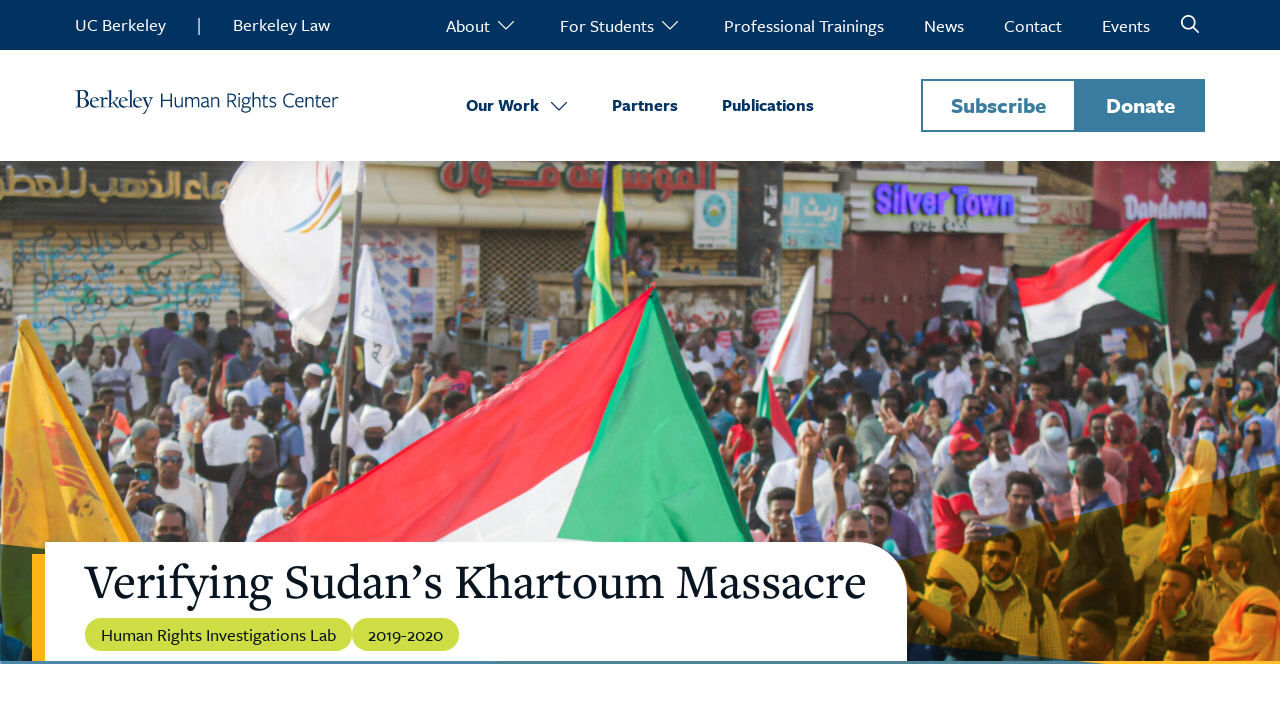

--- FILE ---
content_type: text/html; charset=UTF-8
request_url: https://humanrights.berkeley.edu/projects/verifying-sudans-khartoum-massacre/
body_size: 8704
content:
<!DOCTYPE html>
<html lang="en">

<head>
	<meta name="viewport" content="width=device-width, initial-scale=1">
	<script src="https://kit.fontawesome.com/f97335aefd.js" crossorigin="anonymous"></script>
	<link rel="stylesheet" href="https://use.typekit.net/fgh0ujj.css">
	<!-- Google Tag Manager -->
<script>(function(w,d,s,l,i){w[l]=w[l]||[];w[l].push({'gtm.start':
new Date().getTime(),event:'gtm.js'});var f=d.getElementsByTagName(s)[0],
j=d.createElement(s),dl=l!='dataLayer'?'&l='+l:'';j.async=true;j.src=
'https://www.googletagmanager.com/gtm.js?id='+i+dl;f.parentNode.insertBefore(j,f);
})(window,document,'script','dataLayer','GTM-NZZNVL27');</script>
<!-- End Google Tag Manager -->
	<meta name='robots' content='index, follow, max-image-preview:large, max-snippet:-1, max-video-preview:-1' />
	<style>img:is([sizes="auto" i], [sizes^="auto," i]) { contain-intrinsic-size: 3000px 1500px }</style>
	
	<!-- This site is optimized with the Yoast SEO plugin v26.5 - https://yoast.com/wordpress/plugins/seo/ -->
	<title>Verifying Sudan’s Khartoum Massacre - Berkeley Human Rights Center</title>
	<link rel="canonical" href="https://humanrights.berkeley.edu/projects/verifying-sudans-khartoum-massacre/" />
	<meta property="og:locale" content="en_US" />
	<meta property="og:type" content="article" />
	<meta property="og:title" content="Verifying Sudan’s Khartoum Massacre - Berkeley Human Rights Center" />
	<meta property="og:url" content="https://humanrights.berkeley.edu/projects/verifying-sudans-khartoum-massacre/" />
	<meta property="og:site_name" content="Berkeley Human Rights Center" />
	<meta property="article:modified_time" content="2024-02-01T19:48:02+00:00" />
	<meta name="twitter:card" content="summary_large_image" />
	<meta name="twitter:label1" content="Est. reading time" />
	<meta name="twitter:data1" content="3 minutes" />
	<script type="application/ld+json" class="yoast-schema-graph">{"@context":"https://schema.org","@graph":[{"@type":"WebPage","@id":"https://humanrights.berkeley.edu/projects/verifying-sudans-khartoum-massacre/","url":"https://humanrights.berkeley.edu/projects/verifying-sudans-khartoum-massacre/","name":"Verifying Sudan’s Khartoum Massacre - Berkeley Human Rights Center","isPartOf":{"@id":"https://humanrights.berkeley.edu/#website"},"datePublished":"2024-01-30T22:26:14+00:00","dateModified":"2024-02-01T19:48:02+00:00","breadcrumb":{"@id":"https://humanrights.berkeley.edu/projects/verifying-sudans-khartoum-massacre/#breadcrumb"},"inLanguage":"en-US","potentialAction":[{"@type":"ReadAction","target":["https://humanrights.berkeley.edu/projects/verifying-sudans-khartoum-massacre/"]}]},{"@type":"BreadcrumbList","@id":"https://humanrights.berkeley.edu/projects/verifying-sudans-khartoum-massacre/#breadcrumb","itemListElement":[{"@type":"ListItem","position":1,"name":"Home","item":"https://humanrights.berkeley.edu/"},{"@type":"ListItem","position":2,"name":"Projects","item":"https://humanrights.berkeley.edu/projects/"},{"@type":"ListItem","position":3,"name":"Verifying Sudan’s Khartoum Massacre"}]},{"@type":"WebSite","@id":"https://humanrights.berkeley.edu/#website","url":"https://humanrights.berkeley.edu/","name":"Berkeley Human Rights Center","description":"","potentialAction":[{"@type":"SearchAction","target":{"@type":"EntryPoint","urlTemplate":"https://humanrights.berkeley.edu/?s={search_term_string}"},"query-input":{"@type":"PropertyValueSpecification","valueRequired":true,"valueName":"search_term_string"}}],"inLanguage":"en-US"}]}</script>
	<!-- / Yoast SEO plugin. -->


<style id='safe-svg-svg-icon-style-inline-css' type='text/css'>
.safe-svg-cover{text-align:center}.safe-svg-cover .safe-svg-inside{display:inline-block;max-width:100%}.safe-svg-cover svg{fill:currentColor;height:100%;max-height:100%;max-width:100%;width:100%}

</style>
<link rel='stylesheet' id='theme-style-css' href='https://humanrights.berkeley.edu/wp-content/themes/gallantry/dist/css/gallantry.min.css?ver=1757467644' type='text/css' media='all' />
<link rel='stylesheet' id='intro-banner-css' href='https://humanrights.berkeley.edu/wp-content/themes/gallantry/dist/css/intro-banner.min.css?ver=1757467644' type='text/css' media='all' />
<link rel='stylesheet' id='searchwp-forms-css' href='https://humanrights.berkeley.edu/wp-content/plugins/searchwp/assets/css/frontend/search-forms.min.css?ver=4.5.5' type='text/css' media='all' />
<script type="text/javascript" src="https://humanrights.berkeley.edu/wp-content/themes/gallantry/dist/js/gallantry.min.js?ver=6.8.3" id="theme-script-js"></script>
<link rel="https://api.w.org/" href="https://humanrights.berkeley.edu/wp-json/" /><link rel="alternate" title="JSON" type="application/json" href="https://humanrights.berkeley.edu/wp-json/wp/v2/project/2149" /><link rel="EditURI" type="application/rsd+xml" title="RSD" href="https://humanrights.berkeley.edu/xmlrpc.php?rsd" />
<link rel='shortlink' href='https://humanrights.berkeley.edu/?p=2149' />
<link rel="alternate" title="oEmbed (JSON)" type="application/json+oembed" href="https://humanrights.berkeley.edu/wp-json/oembed/1.0/embed?url=https%3A%2F%2Fhumanrights.berkeley.edu%2Fprojects%2Fverifying-sudans-khartoum-massacre%2F" />
<link rel="alternate" title="oEmbed (XML)" type="text/xml+oembed" href="https://humanrights.berkeley.edu/wp-json/oembed/1.0/embed?url=https%3A%2F%2Fhumanrights.berkeley.edu%2Fprojects%2Fverifying-sudans-khartoum-massacre%2F&#038;format=xml" />
<!-- Stream WordPress user activity plugin v4.1.1 -->

</head>
<body class="wp-singular project-template-default single single-project postid-2149 wp-theme-gallantry project-verifying-sudans-khartoum-massacre">
<!-- Google Tag Manager (noscript) -->
<noscript><iframe src="https://www.googletagmanager.com/ns.html?id=GTM-NZZNVL27"
height="0" width="0" style="display:none;visibility:hidden"></iframe></noscript>
<!-- End Google Tag Manager (noscript) -->
<script>
	window.spriteTime = ''
</script>
<div id="sprites" class="spritemap" style="display:none"></div>



<header class="header">
	<div class="header__skyline skyline skyline--desktop">
		<div class="container">
			<div class="wrapper skyline__wrapper">
				<div class="skyline__additional">
					<a href="https://www.berkeley.edu/" class="skyline__additional__link">UC Berkeley</a>
					|
					<a href="https://www.law.berkeley.edu/" class="skyline__additional__link">Berkeley Law</a>
				</div>

				<nav class="skyline__nav" aria-label="Skyline Navigation">
					<ul class="skyline__nav__links">
													<li data-key="About" class="skyline__nav__links__item">
								<span class="skyline__nav__links__item__span">
									<a href="https://humanrights.berkeley.edu/about/" class="skyline-link skyline__nav__links__item__link">About</a>
																			<button aria-label="Expand About." class="skyline__nav__links__item__span__button">
											<i class="fa-light fa-chevron-down"></i>
										</button>
																	</span>

																	<ul data-state="closed" data-key='About' class="skyline__nav__links__item__children popped">
																					<li class="skyline__nav__links__item__children__child">
												<a class="skyline__nav__links__item__children__child__link" href="https://humanrights.berkeley.edu/30-years-of-impact/">30 Years of Impact</a>
											</li>
																					<li class="skyline__nav__links__item__children__child">
												<a class="skyline__nav__links__item__children__child__link" href="https://humanrights.berkeley.edu/about/">About Us</a>
											</li>
																					<li class="skyline__nav__links__item__children__child">
												<a class="skyline__nav__links__item__children__child__link" href="https://humanrights.berkeley.edu/about/our-team/">Our Team</a>
											</li>
																			</ul>
															</li>

													<li data-key="For Students" class="skyline__nav__links__item">
								<span class="skyline__nav__links__item__span">
									<a href="https://humanrights.berkeley.edu/for-students/" class="skyline-link skyline__nav__links__item__link">For Students</a>
																			<button aria-label="Expand For Students." class="skyline__nav__links__item__span__button">
											<i class="fa-light fa-chevron-down"></i>
										</button>
																	</span>

																	<ul data-state="closed" data-key='For Students' class="skyline__nav__links__item__children popped">
																					<li class="skyline__nav__links__item__children__child">
												<a class="skyline__nav__links__item__children__child__link" href="https://humanrights.berkeley.edu/programs-and-initiatives/investigations-program/investigations-lab/">Investigations Lab</a>
											</li>
																					<li class="skyline__nav__links__item__children__child">
												<a class="skyline__nav__links__item__children__child__link" href="https://humanrights.berkeley.edu/programs-and-initiatives/fellowships-program/">Student Fellowship</a>
											</li>
																					<li class="skyline__nav__links__item__children__child">
												<a class="skyline__nav__links__item__children__child__link" href="https://humanrights.berkeley.edu/human-rights-courses/">Human Rights Courses</a>
											</li>
																					<li class="skyline__nav__links__item__children__child">
												<a class="skyline__nav__links__item__children__child__link" href="https://humanrights.berkeley.edu/center-scholars/">Center Scholars</a>
											</li>
																			</ul>
															</li>

													<li data-key="Professional Trainings" class="skyline__nav__links__item">
								<span class="skyline__nav__links__item__span">
									<a href="https://humanrights.berkeley.edu/professional-trainings/" class="skyline-link skyline__nav__links__item__link">Professional Trainings</a>
																	</span>

															</li>

													<li data-key="News" class="skyline__nav__links__item">
								<span class="skyline__nav__links__item__span">
									<a href="https://humanrights.berkeley.edu/news/" class="skyline-link skyline__nav__links__item__link">News</a>
																	</span>

															</li>

													<li data-key="Contact" class="skyline__nav__links__item">
								<span class="skyline__nav__links__item__span">
									<a href="https://humanrights.berkeley.edu/contact-us/" class="skyline-link skyline__nav__links__item__link">Contact</a>
																	</span>

															</li>

													<li data-key="Events" class="skyline__nav__links__item">
								<span class="skyline__nav__links__item__span">
									<a href="https://events.berkeley.edu/hrc/all" class="skyline-link skyline__nav__links__item__link">Events</a>
																	</span>

															</li>

												<li class="skyline__nav__links__item skyline--search">
							<form class="skyline__nav__links__item__search" id="searchform" method="get" action="/">
								<input class="skyline__nav__links__item__search__input" placeholder="Search" type="text" name="s" value="" aria-label="Search" />
								<button aria-label="Search Site" id='searchbutton' class="skyline__nav__links__item__search__button" type="submit" >
									<i class="fa-regular fa-magnifying-glass"></i>
								</button>
							</form>
						</li>
					</ul>
				</nav>
									<a href="https://lp.constantcontactpages.com/su/T08rF2p/newsletter" target="_blank" class="button--light-blue skyline__cta header-cta style--secondary">Subscribe</a>
													<a href="https://give.berkeley.edu/giftdetails?fund1=FU0718000" target="_blank" class="button--light-blue skyline__cta header-cta style--primary">Donate</a>
							</div>
		</div>
	</div>

	<div class="container header__main-nav main-nav">
		<div class="wrapper main-nav__wrapper">
			<div class="main-nav__home-link">
				<a href="https://humanrights.berkeley.edu" class="main-nav__home-link__brand">
					<img src="https://humanrights.berkeley.edu/wp-content/uploads/2023/05/HeaderLogo.svg" alt="Logo for Human Rights Center" class="main-nav__home-link__img">
				</a>
				<div class="main-nav__home-link__right-wrapper">
											<a href="https://lp.constantcontactpages.com/su/T08rF2p/newsletter" target="_blank" class="button--light-blue main-nav__home-link__right-wrapper__tablet-cta header-cta style--secondary">Subscribe</a>
																<a href="https://give.berkeley.edu/giftdetails?fund1=FU0718000" target="_blank" class="button--light-blue main-nav__home-link__right-wrapper__tablet-cta header-cta style--primary">Donate</a>
										<button aria-label="Open Menu" id="burger" data-state="closed" class="main-nav__home-link__right-wrapper__burger ">
						<div class="burger">
							<span class="patty patty--1"></span>
							<span class="patty patty--2"></span>
							<span class="patty patty--3"></span>
						</div>
					</button>
				</div>
			</div>
			<nav id="main-nav" data-state="closed" class="main-nav__nav popped--burger" aria-label="Main Navigation">
				<ul class="main-nav__nav__list">

					
						<li data-key="Our Work" class="main-nav__nav__list__item">
						<span class="main-nav__nav__list__item__wrapper">
							<a href="https://humanrights.berkeley.edu/projects/" class="menu-link nav-link--dual main-nav__nav__list__item__wrapper__link">Our Work</a>
															<button aria-label="Expand Our Work." class="main-nav__nav__list__item__wrapper__button">
								<i class="fa-light fa-chevron-down"></i>
							</button>
													</span>
															<ul data-state="closed" class="main-nav__nav__list__item__children popped">
																			<li class="main-nav__nav__list__item__children__child menu-item">
											<a href="https://humanrights.berkeley.edu/programs-and-initiatives/" class="nav-link--dual menu-child main-nav__nav__list__item__children__child__link">Programs and Initiatives</a>
																							<ul>
																							<li class="main-nav__nav__list__item__children__child__link__sub-child">
													<a class="main-nav__nav__list__item__children__child__link__sub-child__link" href="https://humanrights.berkeley.edu/programs-and-initiatives/climate-disasters-initiative/">Climate Disasters</a>
												</li>
																							<li class="main-nav__nav__list__item__children__child__link__sub-child">
													<a class="main-nav__nav__list__item__children__child__link__sub-child__link" href="https://humanrights.berkeley.edu/programs-and-initiatives/health-human-rights-program/">Health and Human Rights</a>
												</li>
																							<li class="main-nav__nav__list__item__children__child__link__sub-child">
													<a class="main-nav__nav__list__item__children__child__link__sub-child__link" href="https://humanrights.berkeley.edu/programs-and-initiatives/investigations-program/">Investigations</a>
												</li>
																							<li class="main-nav__nav__list__item__children__child__link__sub-child">
													<a class="main-nav__nav__list__item__children__child__link__sub-child__link" href="https://humanrights.berkeley.edu/programs-and-initiatives/technology-law-policy/">Technology, Law &#038; Policy</a>
												</li>
																							</ul>
																					</li>
																			<li class="main-nav__nav__list__item__children__child menu-item">
											<a href="https://humanrights.berkeley.edu/focus-areas/" class="nav-link--dual menu-child main-nav__nav__list__item__children__child__link">Focus Areas</a>
																							<ul>
																							<li class="main-nav__nav__list__item__children__child__link__sub-child">
													<a class="main-nav__nav__list__item__children__child__link__sub-child__link" href="https://humanrights.berkeley.edu/focus-areas/climate/">Climate</a>
												</li>
																							<li class="main-nav__nav__list__item__children__child__link__sub-child">
													<a class="main-nav__nav__list__item__children__child__link__sub-child__link" href="https://humanrights.berkeley.edu/focus-areas/conflict/">Conflict</a>
												</li>
																							<li class="main-nav__nav__list__item__children__child__link__sub-child">
													<a class="main-nav__nav__list__item__children__child__link__sub-child__link" href="https://humanrights.berkeley.edu/focus-areas/health/">Health</a>
												</li>
																							<li class="main-nav__nav__list__item__children__child__link__sub-child">
													<a class="main-nav__nav__list__item__children__child__link__sub-child__link" href="https://humanrights.berkeley.edu/focus-areas/technology/">Technology</a>
												</li>
																							</ul>
																					</li>
																			<li class="main-nav__nav__list__item__children__child sub-menu-button">
											<a href="https://humanrights.berkeley.edu/projects/" class="nav-link--dual menu-child main-nav__nav__list__item__children__child__link">View All Projects</a>
																					</li>
																	</ul>
													</li>

					
						<li data-key="Partners" class="main-nav__nav__list__item">
						<span class="main-nav__nav__list__item__wrapper">
							<a href="https://humanrights.berkeley.edu/partners/" class="menu-link nav-link--dual main-nav__nav__list__item__wrapper__link">Partners</a>
													</span>
													</li>

					
						<li data-key="Publications" class="main-nav__nav__list__item">
						<span class="main-nav__nav__list__item__wrapper">
							<a href="https://humanrights.berkeley.edu/publications/" class="menu-link nav-link--dual main-nav__nav__list__item__wrapper__link">Publications</a>
													</span>
													</li>

					
				</ul>
			</nav>

						<div class="main-nav__cta">
									<a href="https://lp.constantcontactpages.com/su/T08rF2p/newsletter" target="_blank" class="button--light-blue header-cta style--secondary">Subscribe</a>
													<a href="https://give.berkeley.edu/giftdetails?fund1=FU0718000" target="_blank" class="button--light-blue header-cta style--primary">Donate</a>
							</div>
					</div>
	</div>

	<div class="container header__skyline skyline skyline--mobile">
		<div class="wrapper skyline__wrapper">


			<nav id="skyline-nav" data-state="closed" class="skyline__nav  popped--burger" aria-label="Skyline Mobile Navigation">
				<ul class="skyline__nav__links">
											<li data-key="About" class="skyline__nav__links__item">
							<span class="skyline__nav__links__item__span">
								<a href="https://humanrights.berkeley.edu/about/" class="skyline-link skyline__nav__links__item__link">About</a>
																	<button aria-label="Expand About." class="skyline__nav__links__item__span__button">
										<i class="fa-light fa-chevron-down"></i>
									</button>
															</span>

															<ul data-state="closed" data-key='About' class="skyline__nav__links__item__children popped">
																			<li class="skyline__nav__links__item__children__child">
											<a class="skyline__nav__links__item__children__child__link" href="https://humanrights.berkeley.edu/30-years-of-impact/">30 Years of Impact</a>
										</li>
																			<li class="skyline__nav__links__item__children__child">
											<a class="skyline__nav__links__item__children__child__link" href="https://humanrights.berkeley.edu/about/">About Us</a>
										</li>
																			<li class="skyline__nav__links__item__children__child">
											<a class="skyline__nav__links__item__children__child__link" href="https://humanrights.berkeley.edu/about/our-team/">Our Team</a>
										</li>
																	</ul>
													</li>

											<li data-key="For Students" class="skyline__nav__links__item">
							<span class="skyline__nav__links__item__span">
								<a href="https://humanrights.berkeley.edu/for-students/" class="skyline-link skyline__nav__links__item__link">For Students</a>
																	<button aria-label="Expand For Students." class="skyline__nav__links__item__span__button">
										<i class="fa-light fa-chevron-down"></i>
									</button>
															</span>

															<ul data-state="closed" data-key='For Students' class="skyline__nav__links__item__children popped">
																			<li class="skyline__nav__links__item__children__child">
											<a class="skyline__nav__links__item__children__child__link" href="https://humanrights.berkeley.edu/programs-and-initiatives/investigations-program/investigations-lab/">Investigations Lab</a>
										</li>
																			<li class="skyline__nav__links__item__children__child">
											<a class="skyline__nav__links__item__children__child__link" href="https://humanrights.berkeley.edu/programs-and-initiatives/fellowships-program/">Student Fellowship</a>
										</li>
																			<li class="skyline__nav__links__item__children__child">
											<a class="skyline__nav__links__item__children__child__link" href="https://humanrights.berkeley.edu/human-rights-courses/">Human Rights Courses</a>
										</li>
																			<li class="skyline__nav__links__item__children__child">
											<a class="skyline__nav__links__item__children__child__link" href="https://humanrights.berkeley.edu/center-scholars/">Center Scholars</a>
										</li>
																	</ul>
													</li>

											<li data-key="Professional Trainings" class="skyline__nav__links__item">
							<span class="skyline__nav__links__item__span">
								<a href="https://humanrights.berkeley.edu/professional-trainings/" class="skyline-link skyline__nav__links__item__link">Professional Trainings</a>
															</span>

													</li>

											<li data-key="News" class="skyline__nav__links__item">
							<span class="skyline__nav__links__item__span">
								<a href="https://humanrights.berkeley.edu/news/" class="skyline-link skyline__nav__links__item__link">News</a>
															</span>

													</li>

											<li data-key="Contact" class="skyline__nav__links__item">
							<span class="skyline__nav__links__item__span">
								<a href="https://humanrights.berkeley.edu/contact-us/" class="skyline-link skyline__nav__links__item__link">Contact</a>
															</span>

													</li>

											<li data-key="Events" class="skyline__nav__links__item">
							<span class="skyline__nav__links__item__span">
								<a href="https://events.berkeley.edu/hrc/all" class="skyline-link skyline__nav__links__item__link">Events</a>
															</span>

													</li>

										<li class="skyline__nav__links__item skyline--search">
						<form class="skyline__nav__links__item__search" id="searchform" method="get" action=>
							<input class="skyline__nav__links__item__search__input" placeholder="Search" type="text" name="s" value="" aria-label="Search" />
							<button aria-label="Search Site" id='searchbutton' class="skyline__nav__links__item__search__button" type="submit" >
								<i class="fa-regular fa-magnifying-glass"></i>
							</button>
						</form>
					</li>
				</ul>
			</nav>

			<div class="skyline__additional">
				<a href="https://www.berkeley.edu/" class="skyline__additional__link">UC Berkeley</a>
				|
				<a href="https://www.law.berkeley.edu/" class="skyline__additional__link">Berkeley Law</a>
			</div>

						<div class="skyline__cta">
									<a href="https://lp.constantcontactpages.com/su/T08rF2p/newsletter" target="_blank" class="button--light-blue header-cta style--secondary">Subscribe</a>
				
									<a href="https://give.berkeley.edu/giftdetails?fund1=FU0718000" target="_blank" class="button--light-blue header-cta style--primary">Donate</a>
							</div>
					</div>
	</div>
</header>

<main>


<div class="intro-banner">
        <picture class="intro-banner__picture">
        <source media="(min-width: 1280px)" srcset="https://humanrights.berkeley.edu/wp-content/uploads/2024/01/Sudan-Protests-scaled-1920x0-c-default.jpeg">
        <source media="(min-width: 768px)" srcset="https://humanrights.berkeley.edu/wp-content/uploads/2024/01/Sudan-Protests-scaled-1200x0-c-default.jpeg">    
        <source media="(min-width: 325px)" srcset="https://humanrights.berkeley.edu/wp-content/uploads/2024/01/Sudan-Protests-scaled-600x0-c-default.jpeg">

        <img class="intro-banner__picture__img  " src="https://humanrights.berkeley.edu/wp-content/uploads/2024/01/Sudan-Protests-scaled.jpeg" alt="A group of people fill the streets and wave the Sudanese flag."  loading="lazy"  >
    </picture>


    <div class="intro-banner__bottom intro-banner__bottom--blue-orange">
                <svg viewBox="0 0 1920 300" fill="none" xmlns="http://www.w3.org/2000/svg">
            <g>
                <path class="path5" fill-rule="evenodd" clip-rule="evenodd" d="M1920.45 300L736.795 300L1920.45 9.15527e-05L1920.45 300Z"/>
            </g>
            <g >
                <path class="path6" fill-rule="evenodd" clip-rule="evenodd" d="M0.451186 300L1658.4 299.999L0.451169 120L0.451186 300Z"/>
            </g>
        </svg>
                <div class="intro-banner__bottom__title-wrapper">
                        <div class="intro-banner__bottom__title-wrapper--x container ">
                <div class=" intro-banner__bottom__title-wrapper__title intro-banner__bottom__title-wrapper__title--state">
                  <h1>Verifying Sudan’s Khartoum Massacre</h1>
                  <div class="intro-banner__tags">
                                                                                            <span class="intro-banner__status--active">Human Rights Investigations Lab</span>
                                                                                        <span class="intro-banner__status--active">2019-2020</span>
                                        </div>
                </div>
            </div>
                    </div>
    </div>
</div>







<section class="cc-block container--normal  container--cc-centered-text" id="section-student-investigations-lab-project">
    <div class="container">
        

<div class="centered-text centered-text--border  wrapper">
        <h3 class="centered-text__title">Student Investigations Lab Project</h3>
        </div>




  </div>

</section>



<section class="cc-block container--normal  container--cc-text-image" id="">
    <div class="container">
            
        <div class="text-image text-image--left wrapper">
                                                        

<picture class="text-image__picture">
        <source media="(min-width: 325px)" srcset="https://humanrights.berkeley.edu/wp-content/uploads/2024/01/phast-1-scaled-e1706651729844-600x0-c-default.webp">
        <img decoding="async" class="text-image__picture__img" src="https://humanrights.berkeley.edu/wp-content/uploads/2024/01/phast-1-scaled-e1706651729844.webp" alt="Armed forces deploy on a road." lazy>
            <figcaption>Sudanese security forces deploy near army headquarters in Khartoum on June 3, 2019. Photo: Ashraf Shazly / AFP/Getty Images.</figcaption>
    </picture>


                            <div class="text-image__text">
                                        <div class="text-image__text__content wys-all"><p><span style="font-weight: 400;">Almost two months after President Omar al-Bashir stepped down as dictator after 30 years, Sudanese security forces attacked pro-democracy protesters near Sudan’s military headquarters in Khartoum on June 3, 2019. In partnership with the Sudanese Archive and Physicians for Human Rights, Investigations Lab identified where and how security forces used violence against protestors during the June 3 assault. </span></p>
<p><span style="font-weight: 400;">Students conducted an open source investigation of social media posts from Sudan at the time of the protests. Using a multi-source verification process, HRC Lab researchers verified instances of human rights violations in Sudan in June and July 2019. Students also performed discovery and verification, geolocation, and analysis of media from the timeframe of the Sudanese Revolution, which began on December 19, 2018; and investigated incidents of suppression against protestors taking place in Al-Qadarif and North Darfur.</span></p>
<p><span style="font-weight: 400;">We investigated the <a href="https://sudanesearchive.org/en/investigations/june3-overview">massacre of protesters</a> and found significant open source evidence that Sudan’s Rapid Support Forces <a href="https://sudanesearchive.org/en/investigations/june3-medical">conducted attacks on two private hospitals</a> on June 3, which corroborated information about these attacks provided in interviews. </span><span style="font-weight: 400;">Methods focused on six forms of violence: excessive use of force; extrajudicial killings; sexual violence; attacks on healthcare; torture; and forced disappearances. Searches were conducted in both English and Arabic.</span></p>
<p><span style="font-weight: 400;">The Investigations Lab team worked with the Sudanese Archive to contribute to their </span><a href="https://sudanesearchive.org/en/data-archive"><span style="font-weight: 400;">archival processes</span></a><span style="font-weight: 400;"> and report outputs. </span></p>
</div>
                                </div>
    </div>

   

  </div>

</section>



<section class="cc-block container--normal  container--cc-logo-array" id="section-partners">
    <div class="container">
    <div class="logo-array wrapper wrapper__cc-logo-array ">
    <div class="logo-array__title-section">
                <div class="logo-array__title-section__text">
                                            <h2 class="logo-array__title-section__text__title">Partners</h2>
                                </div>
    </div>
            <div class="logo-array__logo-section">
                            
<div class="logo-wrapper logo-array__logo-section__logo-wrapper">
    <img decoding="async" src="https://humanrights.berkeley.edu/wp-content/uploads/2023/05/HRCLogo.png" alt="Logo of Human Rights Center UC Berkeley School of Law" class="logo-wrapper__image logo-array__logo-section__logo-wrapper__image" style="scale:100%;">
</div>



                            
<div class="logo-wrapper logo-array__logo-section__logo-wrapper">
    <img decoding="async" src="https://humanrights.berkeley.edu/wp-content/uploads/2023/12/Physicians-for-Human-Rights.png" alt="Physicians for Human Rights logo" class="logo-wrapper__image logo-array__logo-section__logo-wrapper__image" style="scale:100%;">
</div>



                            
<div class="logo-wrapper logo-array__logo-section__logo-wrapper">
    <img decoding="async" src="https://humanrights.berkeley.edu/wp-content/uploads/2024/01/Screenshot-2024-01-30-at-13.51.29.png" alt="" class="logo-wrapper__image logo-array__logo-section__logo-wrapper__image" style="scale:100%;">
</div>



                    </div>
        
</div>

  </div>

</section>



<section class="cc-block container--normal  container--cc-centered-text" id="section-explore-the-investigations">
    <div class="container">
        

<div class="centered-text  wrapper">
        <h2 class="centered-text__title">Explore the Investigations</h2>
        </div>




  </div>

</section>



<section class="cc-block container--normal  container--cc-simple-cards" id="">
    <div class="container">
    
<div class="simple-cards">
                <br/>
        <div class="simple-cards__cards simple-cards__cards--2 wrapper">
                      
  <div class="narrow-image-card">
          <a href="https://sudanesearchive.org/en/investigations/june3-overview" target="_blank">
        <div class="narrow-image-card__wrapper">
                                      <div class="narrow-image-card__picture">
            <picture >
                <source media="(min-width: 325px)" srcset="https://humanrights.berkeley.edu/wp-content/uploads/2024/01/june3-overview-image24-600x0-c-default.png">
                <source media="(min-width: 768px)" srcset="https://humanrights.berkeley.edu/wp-content/uploads/2024/01/june3-overview-image24-1200x0-c-default.png">
                <img decoding="async" class="narrow-image-card__picture__img " src="https://humanrights.berkeley.edu/wp-content/uploads/2024/01/june3-overview-image24.png" alt="Soldiers stand outside a building with a high archway. One person holds the Sudanese flag."  loading="lazy"  >
            </picture>
        </div>
    
      
      <div class="narrow-image-card__content">
                  <p class="narrow-image-card__content__title title--3">Violence against protesters in Khartoum on June 3, 2019</p>
                
                      </div>
    </div>
          </a>
      </div>


                      
  <div class="narrow-image-card">
          <a href="https://sudanesearchive.org/en/investigations/june3-medical" target="_blank">
        <div class="narrow-image-card__wrapper">
                                      <div class="narrow-image-card__picture">
            <picture >
                <source media="(min-width: 325px)" srcset="https://humanrights.berkeley.edu/wp-content/uploads/2024/01/june3-medical-image14-600x0-c-default.png">
                <source media="(min-width: 768px)" srcset="https://humanrights.berkeley.edu/wp-content/uploads/2024/01/june3-medical-image14-1200x0-c-default.png">
                <img decoding="async" class="narrow-image-card__picture__img " src="https://humanrights.berkeley.edu/wp-content/uploads/2024/01/june3-medical-image14.png" alt="A building with English and Arabic reading: "Royal Care International Hospital.""  loading="lazy"  >
            </picture>
        </div>
    
      
      <div class="narrow-image-card__content">
                  <p class="narrow-image-card__content__title title--3">Targeting of medical facilities in Khartoum on June 3, 2019</p>
                
                      </div>
    </div>
          </a>
      </div>


                    </div>
</div>

  </div>

</section>



<section class="cc-block container--normal  container--cc-publication-cards" id="section-publication">
    <div class="container">
    
<div class="publication-cards">
                    <h2 class="publication-cards__title wrapper--flex">Publication</h2>
                <div class="publication-cards__cards wrapper">
                                <a class="basic-card publication-card" href="https://humanrights.berkeley.edu/publications/chaos-and-fire-an-analysis-of-sudans-june-3-2019-khartoum-massacre/">
    <div class="publication-card__cover publication-card__cover--red">

    <div class="book-container">
      <div class="book">
        <img decoding="async" src="https://humanrights.berkeley.edu/wp-content/uploads/2024/01/Pages-from-Chaos-and-Fire-An-Analysis-of-Sudans-June-3-2019-Khartoum-Massacre.jpg" alt="Cover page from “Chaos and Fire”- An Analysis of Sudan’s June 3, 2019 Khartoum Massacre"" loading="lazy"/>
      </div>
    </div>

    </div>
    <div class="basic-card__text publication-card__text">
            <p class="basic-card__text__top-line small">March 11, 2020</p>
                    <p class="basic-card__text__content title4">“Chaos and Fire”: An Analysis of Sudan’s June 3, 2019 Khartoum Massacre</p>
                    <span class="basic-card__text__link link--dark--heavy">View Publication</span>
          </div>
  </a>

                    </div>
    </div>

  </div>

</section>



<section class="cc-block container--normal  container--cc-basic-text" id="section-team-acknowledgements">
    <div class="container">
    
<div class="basic-text wrapper">
                    <h3 class="basic-text__title">Team Acknowledgements</h3>
                <div class="basic-text__content wys-all"><p><strong>Investigation Leads</strong>: Danil Cuffe, Devon Lum, Sabreen Abdelrahman, Ryan Eusuk-Jang, Incia Haiderabina Nong, Samantha Vuong, S<span style="font-weight: 400;">abina Nong, </span>and Michael Elsanadi</p>
<p><strong>Project Advisors</strong>: Stephanie Croft and Alexa Koenig</p>
<p><strong>Student Contributors</strong>: Catherine Chang, Mariam Doaud, Ceren Fitoz, Hannah Hartt, Rose Joseph, Kavya Nambiar, Brian Perlman, A.J. Shumann, Meher Wadhawan, and Feng Yin</p>
<p><strong>Additional Contributors:</strong> Rohini Haar, MD, MPH, provided medical analysis and support</p>
</div>
    </div>


  </div>

</section>



<section class="cc-block container--normal  container--cc-post-picker" id="section-news">
    <div class="container">
    <div class="wrapper">
	<div class="post-picker">
		<div class="post-picker__title">
											<h2>News</h2>
					    					</div>
					<div class="post-picker__section">
									<div class="post-picker__item has-thumbnail">
			<div class="post-picker__item__picture">
			                <div class="post-picker__item__picture">
            <picture >
                <source media="(min-width: 325px)" srcset="https://humanrights.berkeley.edu/wp-content/uploads/2024/01/26346865ff2e45219628e04b9a696534_18-600x0-c-default.webp">
                <source media="(min-width: 768px)" srcset="https://humanrights.berkeley.edu/wp-content/uploads/2024/01/26346865ff2e45219628e04b9a696534_18-1200x0-c-default.webp">
                <img decoding="async" class="post-picker__item__picture__img " src="https://humanrights.berkeley.edu/wp-content/uploads/2024/01/26346865ff2e45219628e04b9a696534_18.webp" alt="A group of people wave multiple Sudanese flags."  loading="lazy"  >
            </picture>
        </div>
    
		</div>
		<div class="post-picker__item__text">
					<p class="post-picker__item__date small">March 6, 2020</p>
							<p class="post-picker__item__title"><a href="https://humanrights.berkeley.edu/investigations-lab/sudans-june-crackdown-may-have-killed-241-people-rights-group/">Sudan’s June crackdown may have killed 241 people: Rights group</a></p>
							<p class="post-picker__item__excerpt">A scathing report, titled Chaos and Fire, by NGO Physicians for Human Rights said the crackdown was a &#8216;massacre.&#8217; Photo via AP.
  


              
                      Investigations Lab in the News —
                    <strong><em>Al</em></strong></p>
			</div>
</div>

									<div class="post-picker__item has-thumbnail">
			<div class="post-picker__item__picture">
			                <div class="post-picker__item__picture">
            <picture >
                <source media="(min-width: 325px)" srcset="https://humanrights.berkeley.edu/wp-content/uploads/2024/01/Screenshot-2024-01-30-at-14.16.50-e1706653081327-600x0-c-default.png">
                <source media="(min-width: 768px)" srcset="https://humanrights.berkeley.edu/wp-content/uploads/2024/01/Screenshot-2024-01-30-at-14.16.50-e1706653081327-1200x0-c-default.png">
                <img decoding="async" class="post-picker__item__picture__img " src="https://humanrights.berkeley.edu/wp-content/uploads/2024/01/Screenshot-2024-01-30-at-14.16.50-e1706653081327.png" alt="A group of people march in the street with a sign depicting protestors allegedly killed in unrest in Khartoum in June 2019."  loading="lazy"  >
            </picture>
        </div>
    
		</div>
		<div class="post-picker__item__text">
					<p class="post-picker__item__date small">March 5, 2020</p>
							<p class="post-picker__item__title"><a href="https://humanrights.berkeley.edu/investigations-lab/sudan-accused-of-masterminding-lethal-attacks-on-khartoum-protesters/">Sudan accused of masterminding lethal attacks on Khartoum protesters</a></p>
							<p class="post-picker__item__excerpt">Demonstrators hold a banner bearing images of protesters allegedly killed in unrest in Khartoum in June 2019. Photo: Marwan Ali/EPA.
  


              
                      Investigations Lab in the News —
                   </p>
			</div>
</div>

									<div class="post-picker__item has-thumbnail">
			<div class="post-picker__item__picture">
			                <div class="post-picker__item__picture">
            <picture >
                <source media="(min-width: 325px)" srcset="https://humanrights.berkeley.edu/wp-content/uploads/2024/01/2019-07-27t182734z_1059596715_rc196a64aa00_rtrmadp_3_sudan-politics.jpg-600x0-c-default.webp">
                <source media="(min-width: 768px)" srcset="https://humanrights.berkeley.edu/wp-content/uploads/2024/01/2019-07-27t182734z_1059596715_rc196a64aa00_rtrmadp_3_sudan-politics.jpg-1200x0-c-default.webp">
                <img decoding="async" class="post-picker__item__picture__img " src="https://humanrights.berkeley.edu/wp-content/uploads/2024/01/2019-07-27t182734z_1059596715_rc196a64aa00_rtrmadp_3_sudan-politics.jpg.webp" alt="A man with the Sudan flag tied around his neck shows the camera a peace sign, while a car burns behind him."  loading="lazy"  >
            </picture>
        </div>
    
		</div>
		<div class="post-picker__item__text">
					<p class="post-picker__item__date small">July 27, 2019</p>
							<p class="post-picker__item__title"><a href="https://humanrights.berkeley.edu/investigations-lab/outrage-in-sudan-as-official-probe-shields-military-leaders-from-massacre-blame/">Outrage in Sudan as official probe shields military leaders from massacre blame</a></p>
							<p class="post-picker__item__excerpt">Investigations Lab in the News —
                    <em><strong>Middle East Eye</strong></em>: Outrage in Sudan as official probe shields military leaders from massacre blame, reporting with Investigations Lab research.
<em>Left: A</em></p>
			</div>
</div>

							</div>
			</div>
</div>
  </div>

</section>
		</main>

	<footer class="footer">
		<div class="wrapper footer__main">
			<div class="footer__main__brand">
				<img src="https://humanrights.berkeley.edu/wp-content/uploads/2023/05/FooterLogo.svg" alt="Logo for Human Rights Center" class="footer__main__brand__logo">
				<ul class="footer__main__brand__social-menu social-menu">
					
										<li class="social-menu__item">
						<a href="https://twitter.com/hrcberkeley" aria-label="Twitter" class="social-menu__item__link">
							<i class="fa-brands fa-twitter"></i>
						</a>
					</li>
										<li class="social-menu__item">
						<a href="https://www.linkedin.com/company/human-rights-center-uc-berkeley" aria-label="Linkedin" class="social-menu__item__link">
							<i class="fa-brands fa-linkedin"></i>
						</a>
					</li>
										<li class="social-menu__item">
						<a href="https://medium.com/humanrightscenter" aria-label="Medium" class="social-menu__item__link">
							<i class="fa-brands fa-medium"></i>
						</a>
					</li>
										<li class="social-menu__item">
						<a href="https://www.instagram.com/hrcberkeley/" aria-label="Instagram" class="social-menu__item__link">
							<i class="fa-brands fa-instagram"></i>
						</a>
					</li>
					
				</ul>
			</div>
			<div class="footer__main__primary primary-footer">
				<p class="primary-footer__title large">Programs and Initiatives</p>
				<nav class="primary-footer__nav" aria-label="Footer Navigation">
					<ul class="primary-footer__nav__list">

												<li class="primary-footer__nav__list__item">
							<a href="https://humanrights.berkeley.edu/programs/climate-disasters-initiative/" class="primary-footer__nav__list__item__link">Climate Disasters</a>
						</li>
												<li class="primary-footer__nav__list__item">
							<a href="https://humanrights.berkeley.edu/programs/health-human-rights-program/" class="primary-footer__nav__list__item__link">Health and Human Rights</a>
						</li>
												<li class="primary-footer__nav__list__item">
							<a href="https://humanrights.berkeley.edu/programs/investigations-program/" class="primary-footer__nav__list__item__link">Investigations</a>
						</li>
												<li class="primary-footer__nav__list__item">
							<a href="https://humanrights.berkeley.edu/programs/technology-law-policy/" class="primary-footer__nav__list__item__link">Technology, Law & Policy</a>
						</li>
												
					</ul>
				</nav>
									<div class="primary-footer__cta">
													<a href="https://lp.constantcontactpages.com/su/T08rF2p/newsletter" target="_blank" class="button button--orange style--secondary">Subscribe</a>
																			<a href="https://give.berkeley.edu/giftdetails?fund1=FU0718000" target="_blank" class="button button--orange style--primary">Donate</a>
											</div>
							</div>
		</div>
		<div class="footer__copyright">
			<div class="wrapper footer__copyright__wrapper  ">
			<ul class="footer__copyright__wrapper__cp-menu cp-menu">
								<li class="cp-menu__item">
					<a href="https://humanrights.berkeley.edu/hrc-privacy-policy/" class="cp-menu__item__link">Privacy Policy</a>
				</li>
								<li class="cp-menu__item">
					<a href="https://dap.berkeley.edu/get-help/report-web-accessibility-issue" class="cp-menu__item__link">Accessibility</a>
				</li>
								<li class="cp-menu__item">
					<a href="https://ophd.berkeley.edu/policies-and-procedures/nondiscrimination-policy-statement" class="cp-menu__item__link">Nondiscrimination</a>
				</li>
							</ul>

			<small class="footer__copyright__wrapper__small">© 2025 UC Regents, All Rights Reserved</small>
			</div>
		</div>
	</footer>

	<script type="speculationrules">
{"prefetch":[{"source":"document","where":{"and":[{"href_matches":"\/*"},{"not":{"href_matches":["\/wp-*.php","\/wp-admin\/*","\/wp-content\/uploads\/*","\/wp-content\/*","\/wp-content\/plugins\/*","\/wp-content\/themes\/gallantry\/*","\/*\\?(.+)"]}},{"not":{"selector_matches":"a[rel~=\"nofollow\"]"}},{"not":{"selector_matches":".no-prefetch, .no-prefetch a"}}]},"eagerness":"conservative"}]}
</script>
    <script async src="https://siteimproveanalytics.com/js/siteanalyze_6294756.js"></script>
    <link rel='stylesheet' id='style-cc-centered-text-css' href='https://humanrights.berkeley.edu/wp-content/themes/gallantry/dist/css/cc-centered-text.min.css?ver=1757467643' type='text/css' media='all' />
<link rel='stylesheet' id='style-cc-text-image-css' href='https://humanrights.berkeley.edu/wp-content/themes/gallantry/dist/css/cc-text-image.min.css?ver=1757467644' type='text/css' media='all' />
<link rel='stylesheet' id='style-cc-logo-array-css' href='https://humanrights.berkeley.edu/wp-content/themes/gallantry/dist/css/cc-logo-array.min.css?ver=1757467643' type='text/css' media='all' />
<link rel='stylesheet' id='style-cc-simple-cards-css' href='https://humanrights.berkeley.edu/wp-content/themes/gallantry/dist/css/cc-simple-cards.min.css?ver=1757467643' type='text/css' media='all' />
<link rel='stylesheet' id='style-basic-card-css' href='https://humanrights.berkeley.edu/wp-content/themes/gallantry/dist/css/basic-card.min.css?ver=1757467643' type='text/css' media='all' />
<link rel='stylesheet' id='style-narrow-image-card-css' href='https://humanrights.berkeley.edu/wp-content/themes/gallantry/dist/css/narrow-image-card.min.css?ver=1757467644' type='text/css' media='all' />
<link rel='stylesheet' id='style-cc-publication-cards-css' href='https://humanrights.berkeley.edu/wp-content/themes/gallantry/dist/css/cc-publication-cards.min.css?ver=1757467643' type='text/css' media='all' />
<link rel='stylesheet' id='style-cc-basic-text-css' href='https://humanrights.berkeley.edu/wp-content/themes/gallantry/dist/css/cc-basic-text.min.css?ver=1757467643' type='text/css' media='all' />
<link rel='stylesheet' id='style-cc-post-picker-css' href='https://humanrights.berkeley.edu/wp-content/themes/gallantry/dist/css/cc-post-picker.min.css?ver=1757467643' type='text/css' media='all' />
<script type="text/javascript" src="https://humanrights.berkeley.edu/wp-content/themes/gallantry/dist/js/simple-cards.min.js?ver=1757467646" id="script-simple-cards-js"></script>

	<script>(function(){function c(){var b=a.contentDocument||a.contentWindow.document;if(b){var d=b.createElement('script');d.innerHTML="window.__CF$cv$params={r:'9ada41f56e44b1bb',t:'MTc2NTY3OTE5OS4wMDAwMDA='};var a=document.createElement('script');a.nonce='';a.src='/cdn-cgi/challenge-platform/scripts/jsd/main.js';document.getElementsByTagName('head')[0].appendChild(a);";b.getElementsByTagName('head')[0].appendChild(d)}}if(document.body){var a=document.createElement('iframe');a.height=1;a.width=1;a.style.position='absolute';a.style.top=0;a.style.left=0;a.style.border='none';a.style.visibility='hidden';document.body.appendChild(a);if('loading'!==document.readyState)c();else if(window.addEventListener)document.addEventListener('DOMContentLoaded',c);else{var e=document.onreadystatechange||function(){};document.onreadystatechange=function(b){e(b);'loading'!==document.readyState&&(document.onreadystatechange=e,c())}}}})();</script></body>
</html>


--- FILE ---
content_type: text/css
request_url: https://humanrights.berkeley.edu/wp-content/themes/gallantry/dist/css/gallantry.min.css?ver=1757467644
body_size: 7068
content:
html{scroll-behavior:smooth}*,:after,:before,html{box-sizing:border-box}a,b,blockquote,body,canvas,caption,code,div,em,embed,fieldset,figure,footer,form,h1,h2,h3,h4,h5,h6,header,html,i,iframe,img,label,li,main,nav,object,ol,p,pre,section,small,span,strike,strong,sub,sup,table,tbody,td,tfoot,th,thead,tr,tt,u,ul,video{margin:0;padding:0;border:0;font-size:100%;font:inherit;vertical-align:baseline;text-rendering:optimizeLegibility;-webkit-font-smoothing:antialiased;-webkit-text-size-adjust:none;-moz-text-size-adjust:none;text-size-adjust:none}footer,header,main,nav,section{display:block}body{line-height:1}ol,ul{list-style:none}blockquote,q{quotes:none}blockquote:after,blockquote:before,q:after,q:before{content:"";content:none}table{border-collapse:collapse;border-spacing:0}input{-webkit-appearance:none;border-radius:0}main :focus-visible{outline:2px solid #003262;outline-offset:2px}.grey-drop{background-color:#edf2f7}.grey-drop.cc-block{padding-top:4rem;padding-bottom:4rem;margin-bottom:0}.grey-drop.cc-block+.cc-block:not(.grey-drop){margin-top:80px}@media(min-width:768px){.mobile-only{display:none}}@media screen and (max-width:768px){.desktop-only{display:none}}.hidden{display:none}img.aligncenter{display:block;margin-left:auto;margin-right:auto}.z-over{z-index:2}.z-top{z-index:1}.z-normal{z-index:0}.z-behind{z-index:-1}.z-under{z-index:-2}.m--auto{margin:auto!important}.bg--white{background-color:#fff}.bg--light-grey,.bg--ultra-light-grey{background-color:#edf2f7}.bg--grey-alt{background-color:#86909c}.bg--grey{background-color:#596e82}.bg--grey-wcag{background-color:#6e7687}.bg--dark-grey{background-color:#081521}.bg--lawrence{background-color:#00b0da}.bg--rose-garden{background-color:#ee1f60}.bg--golden-gate{background-color:#ed4e33}.bg--soybean{background-color:#859438}.bg--lap-lane{background-color:#00a598}.bg--electric-blue{background-color:#005688}.bg--founders{background-color:#3a7c9f}.bg--founders-wcag{background-color:#336d8c}.bg--green{background-color:#cfdd45}.bg--orange{background-color:#fdb515}.bg--black{background-color:#000}.bg--dark-berkeley-blue{background-color:#002145}.bg--founders-rock{background-color:#3a7c9f}.bg--berkeley-blue{background-color:#003262}.bg--california-gold{background-color:#fdb515}.bg--medalist{background-color:#c4820e}.tar{text-align:right}.tal{text-align:left}.tac{text-align:center}.alignleft{float:left;position:static;margin:0 1rem 1rem 0}.alignright{float:right;position:static;margin:1rem 0 0 1rem}picture{position:relative}picture figcaption{position:absolute;bottom:0;left:0;width:100%;height:auto;background-color:hsla(0,0%,100%,.76);backdrop-filter:blur(12.5px);padding:.6rem 2rem;font-size:1.7rem;line-height:1.5;font-weight:500}.screen-reader-text,.sr-only{border:0!important;clip:rect(1px,1px,1px,1px)!important;clip-path:inset(50%)!important;height:1px!important;margin:-1px!important;overflow:hidden!important;padding:0!important;position:absolute!important;width:1px!important;white-space:nowrap!important}.sr-only-focusable:active,.sr-only-focusable:focus{clip:auto!important;clip-path:none!important;height:auto!important;margin:auto!important;overflow:visible!important;width:auto!important;white-space:normal!important}.focus-bk-color--pacific{background-color:#46535e}.focus-bk-color--bay-fog{background-color:#ddd5c7}.focus-bk-color--berk{background-color:#003262}.focus-bk-color--south-hall{background-color:#6c3302}.focus-bk-color--stone-pine{background-color:#584f29}.focus-bk-color--soybean{background-color:#859438}.focus-bk-color--wellman{background-color:#d9661f}.focus-bk-color--gate{background-color:#ed4e33}.focus-bk-color--lawrence{background-color:#00b0da}.focus-bk-color--lap-lane{background-color:#00a598}.focus-bk-color--sather{background-color:#b9d3b6}.focus-bk-color--medalist{background-color:#c4820e}.focus-font-color--pacific{color:#46535e}.focus-font-color--bay-fog{color:#ddd5c7}.focus-font-color--south-hall{color:#6c3302}.focus-font-color--stone-pine{color:#584f29}.focus-font-color--soybean{color:#859438}.focus-font-color--wellman{color:#d9661f}.focus-font-color--gate{color:#ed4e33}.focus-font-color--lawrence{color:#00b0da}.focus-font-color--lap-lane{color:#00a598}.focus-font-color--sather{color:#b9d3b6}.focus-font-color--medalist{color:#a26b0b}.focus-font-color--dark-grey,html{color:#081521}html{font-size:10px;font-family:freight-sans-pro,sans-serif;font-weight:400}.title--1,h1{font-family:freight-text-pro,serif;font-size:3.6rem}@media(min-width:375px){.title--1,h1{font-size:3.6rem}}@media(min-width:768px){.title--1,h1{font-size:5rem}}.title--1,h1{line-height:5.4rem}@media(min-width:375px){.title--1,h1{line-height:5.4rem}}@media(min-width:768px){.title--1,h1{line-height:5.4rem}}.title--1,h1{font-weight:400}@media(min-width:375px){.title--1,h1{font-weight:400}}.title--2,h2{font-family:freight-text-pro,serif;color:#003262;font-size:3rem}@media(min-width:375px){.title--2,h2{font-size:3rem}}@media(min-width:768px){.title--2,h2{font-size:3.6rem}}.title--2,h2{line-height:4.5rem}@media(min-width:375px){.title--2,h2{line-height:4.5rem}}@media(min-width:768px){.title--2,h2{line-height:4.4rem}}.title--2,h2{font-weight:500}@media(min-width:375px){.title--2,h2{font-weight:500}}.title--3,h3{font-family:freight-text-pro,serif;font-size:2.2rem}@media(min-width:375px){.title--3,h3{font-size:2.2rem}}@media(min-width:768px){.title--3,h3{font-size:2.8rem}}.title--3,h3{line-height:3.3rem}@media(min-width:375px){.title--3,h3{line-height:3.3rem}}@media(min-width:768px){.title--3,h3{line-height:3.6rem}}.title--3,h3{font-weight:400}@media(min-width:375px){.title--3,h3{font-weight:400}}.title--4,h4{font-size:1.8rem}@media(min-width:375px){.title--4,h4{font-size:1.8rem}}@media(min-width:768px){.title--4,h4{font-size:2.4rem}}.title--4,h4{line-height:2.7rem}@media(min-width:375px){.title--4,h4{line-height:2.7rem}}@media(min-width:768px){.title--4,h4{line-height:3rem}}.title--4,h4{font-weight:400}@media(min-width:375px){.title--4,h4{font-weight:400}}@media(min-width:768px){.title--4,h4{font-weight:400}}@media(min-width:1200px){.title--4,h4{font-weight:400}}.title--4,h4{font-family:freight-text-pro,serif}.title--5,h5{font-size:1.6rem}@media(min-width:375px){.title--5,h5{font-size:1.6rem}}@media(min-width:768px){.title--5,h5{font-size:2rem}}.title--5,h5{line-height:2.4rem}@media(min-width:375px){.title--5,h5{line-height:2.4rem}}@media(min-width:768px){.title--5,h5{line-height:2.8rem}}.title--5,h5{font-weight:600}@media(min-width:375px){.title--5,h5{font-weight:600}}.title--6,h6{font-size:1.5rem}@media(min-width:375px){.title--6,h6{font-size:1.5rem}}@media(min-width:768px){.title--6,h6{font-size:1.8rem}}.title--6,h6{line-height:2.25rem}@media(min-width:375px){.title--6,h6{line-height:2.25rem}}@media(min-width:768px){.title--6,h6{line-height:2.4rem}}.title--6,h6{font-weight:600}@media(min-width:375px){.title--6,h6{font-weight:600}}body,p{font-size:1.5rem}@media(min-width:375px){body,p{font-size:1.5rem}}@media(min-width:768px){body,p{font-size:1.8rem}}body,p{line-height:2.25rem}@media(min-width:375px){body,p{line-height:2.25rem}}@media(min-width:768px){body,p{line-height:2.7rem}}body,p{font-weight:500}.large,p.large{font-size:1.7rem}@media(min-width:375px){.large,p.large{font-size:1.7rem}}@media(min-width:768px){.large,p.large{font-size:2.2rem}}.large,p.large{line-height:2.55rem}@media(min-width:375px){.large,p.large{line-height:2.55rem}}@media(min-width:768px){.large,p.large{line-height:3.3rem}}.large,p.large{font-weight:700}p.sm{font-size:1.3rem}@media(min-width:375px){p.sm{font-size:1.3rem}}@media(min-width:768px){p.sm{font-size:1.6rem}}p.sm{line-height:1.95rem}@media(min-width:375px){p.sm{line-height:1.95rem}}@media(min-width:768px){p.sm{line-height:2.4rem}}.link,.link--hover,.wys-a a:not(.button):not(.button--light-blue),.wys-all a:not(.button):not(.button--light-blue),a{color:#336d8c;transition:all .25s ease}em{font-style:italic}strong{font-weight:700}.link--dark,.link--dark--heavy,.link--hover:focus,.link--hover:hover,.wys-a a:focus:not(.button):not(.button--light-blue),.wys-a a:hover:not(.button):not(.button--light-blue),.wys-all a:focus:not(.button):not(.button--light-blue),.wys-all a:hover:not(.button):not(.button--light-blue){color:#003262}.link--dark--heavy{font-weight:700}p.small{font-family:freight-sans-pro,sans-serif;font-size:1.7rem;font-weight:500;line-height:2.6rem}sup{vertical-align:super;font-size:70%}.footnote-link{text-underline-offset:-3px;padding:0 3px}.footnote-link:focus-visible,.footnote-link:hover{text-underline-offset:-2px;text-decoration-thickness:-2px}.nav-link,.nav-link--dual,.nav-link--white{font-size:1.7rem;font-weight:500;transition:all .25s ease;-webkit-text-decoration-color:transparent;text-decoration-color:transparent}.nav-link--white{color:#fff}.nav-link--white:focus,.nav-link--white:hover{text-decoration:underline;text-decoration-thickness:2px}.nav-link--dual{color:#003262;font-weight:700;text-decoration:underline!important;white-space:nowrap;-webkit-text-decoration-color:transparent!important;text-decoration-color:transparent!important}.nav-link--dual:focus,.nav-link--dual:hover{-webkit-text-decoration-color:#003262;text-decoration-color:#003262;text-decoration-thickness:2px}.wys-all ul,.wys-ul ul{list-style-type:disc;margin-left:2rem;margin-bottom:2rem}.wys-all ul li,.wys-ul ul li{margin-bottom:1rem}.wys-all ul ul,.wys-ul ul ul{list-style-type:square}.wys-all ul ul ul,.wys-ul ul ul ul{list-style-type:circle}.wys-all ol,.wys-ol ol{list-style-type:decimal;margin-left:2rem;margin-bottom:2rem}.wys-all ol li,.wys-ol ol li{margin-bottom:1rem}.wys-quote{max-width:80%;margin-left:auto;margin-right:auto}.wys-p,.wys-p p,.wys-quote{margin-bottom:2rem}.wys-all em,.wys-italic em{font-style:italic}.wys-all strong,.wys-strong strong{font-weight:600}body{margin:0}.window{width:100%}.cc-block,.wall{max-width:100vw;margin-left:auto;margin-right:auto;margin-bottom:80px}.container{max-width:1540px;width:100%}@media(min-width:1200px){.container{width:calc(100% - 50px)}}.container{margin-left:auto;margin-right:auto}.container--full{max-width:100vw}.inline-wrapper,.wrapper,.wrapper--block,.wrapper--flex{width:calc(100% - 40px);margin-left:20px;margin-right:20px;display:grid;grid-template-columns:repeat(4,minmax(0,1fr));grid-column-gap:8.9552238806%}@media(min-width:768px){.inline-wrapper,.wrapper,.wrapper--block,.wrapper--flex{width:calc(100% - 70px);margin-left:35px;margin-right:35px;grid-template-columns:repeat(8,minmax(0,1fr));grid-column-gap:3.5816618911%}}@media(min-width:1200px){.inline-wrapper,.wrapper,.wrapper--block,.wrapper--flex{width:calc(100% - 100px);margin-left:50px;margin-right:50px;grid-template-columns:repeat(12,minmax(0,1fr));grid-column-gap:3.2467532468%}}.full-width{grid-column:1/-1}.wrapper--flex{display:flex;flex-direction:row;flex-wrap:wrap}.wrapper--block{display:block}.inline-wrapper{margin-left:0;margin-right:0;width:100%;max-width:100%}.inline-flex{display:flex;width:100%}.button,.button--light-blue,.button--orange{border:none;font-size:2.2rem;line-height:3.3rem;font-weight:700;text-decoration:none;text-align:center;transition:all .25s ease;cursor:pointer}.button--light-blue{color:#fff;background-color:#3a7c9f}.button--light-blue:focus,.button--light-blue:hover{background-color:#003262}.button--light-blue.style--secondary{border:.2rem solid #3a7c9f;color:#3a7c9f;background-color:transparent}.button--light-blue.style--secondary:focus,.button--light-blue.style--secondary:hover{background-color:#003262;border-color:#003262;color:#fff}.button--orange{color:#081521;background-color:#fdb515}.button--orange:focus,.button--orange:hover{background-color:#3a7c9f;color:#fff}.button--orange.style--secondary{border:.2rem solid #fdb515;color:#fff;background-color:transparent}.button--orange.style--secondary:focus,.button--orange.style--secondary:hover{background-color:#3a7c9f;border-color:#3a7c9f;color:#fff}.btn,.btn--bay-fog,.btn--berk,.btn--founders,.btn--gate,.btn--lap-lane,.btn--lawrence,.btn--medalist,.btn--pacific,.btn--rev--bay-fog,.btn--sather,.btn--south-hall,.btn--soybean,.btn--stone-pine,.btn--wellman{transition:all .25s ease;cursor:pointer}.btn--bay-fog:focus,.btn--bay-fog:hover,.btn--berk:focus,.btn--berk:hover,.btn--founders:focus,.btn--founders:hover,.btn--gate:focus,.btn--gate:hover,.btn--lap-lane:focus,.btn--lap-lane:hover,.btn--lawrence:focus,.btn--lawrence:hover,.btn--medalist:focus,.btn--medalist:hover,.btn--pacific:focus,.btn--pacific:hover,.btn--rev--bay-fog:focus,.btn--rev--bay-fog:hover,.btn--sather:focus,.btn--sather:hover,.btn--south-hall:focus,.btn--south-hall:hover,.btn--soybean:focus,.btn--soybean:hover,.btn--stone-pine:focus,.btn--stone-pine:hover,.btn--wellman:focus,.btn--wellman:hover,.btn:focus,.btn:hover{background:none;border:2px solid #46535e;color:#46535e}.btn--pacific{background-color:#46535e;border:2px solid transparent;color:#fff}.btn--bay-fog{background-color:#ddd5c7;border:2px solid #ddd5c7}.btn--berk{background-color:#003262;border:2px solid #003262;color:#fff}.btn--south-hall{background-color:#6c3302;border:2px solid #6c3302;color:#fff}.btn--stone-pine{background-color:#584f29;border:2px solid #584f29;color:#fff}.btn--soybean{background-color:#859438;border:2px solid #859438;color:#fff}.btn--wellman{background-color:#d9661f;border:2px solid #d9661f}.btn--gate{background-color:#ed4e33;border:2px solid #ed4e33;color:#fff}.btn--lawrence{background-color:#00b0da;border:2px solid #00b0da}.btn--lap-lane{background-color:#00a598;border:2px solid #00a598}.btn--sather{border:2px solid}.btn--medalist{background-color:#c4820e;border:2px solid #c4820e}.btn--founders{background-color:#3a7c9f;border:2px solid #3a7c9f;color:#fff}.btn--rev,.btn--rev--berk,.btn--rev--founders,.btn--rev--gate,.btn--rev--lap-lane,.btn--rev--lawrence,.btn--rev--medalist,.btn--rev--pacific,.btn--rev--sather,.btn--rev--south-hall,.btn--rev--soybean,.btn--rev--stone-pine,.btn--rev--wellman{transition:all .25s ease;background:none;border:2px solid #46535e;color:#46535e;cursor:pointer}.btn--rev--pacific:focus,.btn--rev--pacific:hover{background-color:#46535e;border:2px solid transparent;color:#fff}.btn--rev--bay-fog:focus,.btn--rev--bay-fog:hover{background-color:#ddd5c7;border:2px solid #ddd5c7}.btn--rev--berk:focus,.btn--rev--berk:hover{background-color:#003262;border:2px solid #003262;color:#fff}.btn--rev--south-hall:focus,.btn--rev--south-hall:hover{background-color:#6c3302;border:2px solid #6c3302;color:#fff}.btn--rev--stone-pine:focus,.btn--rev--stone-pine:hover{background-color:#584f29;border:2px solid #584f29;color:#fff}.btn--rev--soybean:focus,.btn--rev--soybean:hover{background-color:#859438;border:2px solid #859438;color:#fff}.btn--rev--wellman:focus,.btn--rev--wellman:hover{background-color:#d9661f;border:2px solid #d9661f}.btn--rev--gate:focus,.btn--rev--gate:hover{background-color:#ed4e33;border:2px solid #ed4e33;color:#fff}.btn--rev--lawrence:focus,.btn--rev--lawrence:hover{background-color:#00b0da;border:2px solid #00b0da}.btn--rev--lap-lane:focus,.btn--rev--lap-lane:hover{background-color:#00a598;border:2px solid #00a598}.btn--rev--sather:focus,.btn--rev--sather:hover{border:2px solid}.btn--rev--medalist:focus,.btn--rev--medalist:hover{background-color:#c4820e;border:2px solid #c4820e}.btn--rev--founders:focus,.btn--rev--founders:hover{background-color:#3a7c9f;border:2px solid #3a7c9f;color:#fff}.shortcode-button,.wys-all a.shortcode-button{padding:1rem 3rem;color:#fff;display:inline-block}.shortcode-button:focus-visible,.shortcode-button:hover,.wys-all a.shortcode-button:focus-visible,.wys-all a.shortcode-button:hover{color:#fff}.ginput_container input[type=text],select,textarea{-webkit-appearance:none;-moz-appearance:none;appearance:none;min-width:200px;padding:1rem 2rem;height:5.1rem;color:#081521;border:2px solid #86909c!important;font-family:freight-sans-pro,sans-serif!important;font-weight:400!important}.ginput_container_select{position:relative!important}.ginput_container_select:before{content:"";position:absolute;right:1rem;top:50%;transform:translateY(-50%);width:2rem;height:2rem;background-image:url("data:image/svg+xml;charset=utf-8,%3Csvg xmlns='http://www.w3.org/2000/svg' height='1em' viewBox='0 0 512 512'%3E%3C!--! Font Awesome Pro 6.4.2 by @fontawesome - https://fontawesome.com License - https://fontawesome.com/license (Commercial License) Copyright 2023 Fonticons, Inc.--%3E%3Cpath d='M239 401c9.4 9.4 24.6 9.4 33.9 0L465 209c9.4-9.4 9.4-24.6 0-33.9s-24.6-9.4-33.9 0l-175 175L81 175c-9.4-9.4-24.6-9.4-33.9 0s-9.4 24.6 0 33.9L239 401z'/%3E%3C/svg%3E");background-repeat:no-repeat}.gform_button{transition:all .25s ease!important;background-color:#3a7c9f!important;border:2px solid #3a7c9f!important;color:#fff!important;font-size:2.2rem!important;font-weight:700!important;font-family:freight-sans-pro,sans-serif!important;padding:2rem 5rem}.gform_button:focus,.gform_button:hover{background:none!important;border:2px solid #46535e!important;color:#46535e!important}.gfield_label,.gform-field-label--type-sub{color:#596e82!important;font-size:1.8rem}.gfield_label,.gfield_required,.gform-field-label--type-sub{font-family:freight-sans-pro,sans-serif!important}.gfield-choice-input{width:2rem!important;height:2rem!important;border:2px solid #86909c!important}.header{display:flex;flex-flow:column;justify-content:center}@media(min-width:1200px){.header{flex-flow:column}}.header-cta{height:-moz-min-content;height:min-content;width:-moz-min-content;width:min-content}.skyline__additional{grid-column:span 4;display:flex;flex-flow:row;justify-content:space-around}.skyline__nav{grid-column:span 4}.skyline__nav__links__item__span{display:flex;justify-content:space-between;align-items:center;width:100%}.skyline__nav__links__item__span__button{transition:all .25s ease}.skyline__cta{grid-column:span 4}@media(min-width:768px){.skyline__additional{grid-column:3/7}.skyline__nav{grid-column:span 8}.skyline__cta{display:none}}@media(min-width:1200px){.skyline__wrapper{align-items:center}.skyline__additional{grid-row:1;grid-column:span 3;justify-content:space-between}.skyline__nav{grid-column:4/13;justify-content:flex-end}.skyline__nav__links{display:flex;flex-flow:row nowrap;justify-content:flex-end;align-items:center}.skyline__nav__links__item{position:relative;margin-left:4rem}.skyline__nav__links__item__children{position:absolute;left:50%;transform:translateX(-50%);z-index:10}}.main-nav__home-link{grid-column:span 4;grid-row:1;display:flex;flex-flow:row nowrap;justify-content:space-between;align-items:center}.main-nav__home-link__right-wrapper__tablet-cta{display:none}.main-nav__home-link__right-wrapper__burger{width:5rem;height:5rem}.main-nav__nav{grid-column:span 4}.main-nav__nav__list__item__wrapper{display:flex;flex-flow:row nowrap;justify-content:space-between;align-items:center}.main-nav__nav__list__item__wrapper__link{white-space:nowrap}.main-nav__cta{display:none}@media(min-width:768px){.main-nav__home-link{grid-column:span 8}.main-nav__home-link__right-wrapper{display:flex;flex-flow:row nowrap;align-items:center}.main-nav__home-link__right-wrapper__tablet-cta{display:block}.main-nav__nav{grid-row:3;grid-column:span 8}}@media(min-width:1200px){.main-nav__wrapper{align-items:center}.main-nav__home-link{grid-row:1;grid-column:span 4}.main-nav__home-link__right-wrapper{display:none}.main-nav__nav{grid-column:5/9;grid-row:1}.main-nav__nav__list{align-items:center}.main-nav__nav__list,.main-nav__nav__list__item__children{display:flex;flex-flow:row nowrap;justify-content:space-between}.main-nav__cta{grid-column:9/13;justify-self:flex-end;display:flex;align-items:center;gap:2rem;width:100%;justify-content:flex-end}}@media(min-width:1440px){.main-nav__home-link{grid-column:span 6}.main-nav__nav{grid-column:7/10}.main-nav__cta{grid-column:10/13}}@media(min-width:1200px){.sub-menu-button{position:absolute;bottom:2rem;padding-top:1rem;padding-bottom:1rem;left:50%;transform:translateX(-50%);width:calc(100% - 4rem);background-color:#003262;text-align:center;transition:all .25s ease}.sub-menu-button:focus,.sub-menu-button:hover{background-color:#3a7c9f}.sub-menu-button a{color:#fff!important;-webkit-text-decoration-color:transparent;text-decoration-color:transparent;text-align:center}.sub-menu-button a:focus,.sub-menu-button a:hover{-webkit-text-decoration-color:transparent;text-decoration-color:transparent}}.header{box-shadow:0 4px 30px 0 rgba(12,11,16,.1019607843)}.header-cta{padding:1rem 3rem}.header-cta.style--secondary{padding:.8rem 2.8rem}.burger{width:100%;height:100%;padding-top:1rem;padding-bottom:1rem}.patty{width:100%;height:.4rem;background-color:#3a7c9f;border-radius:2px;transition:all .25s ease}.skyline{position:relative;height:100%;background-color:#003262;padding-top:1.6rem;padding-bottom:1.6rem}.skyline__cta{display:inline-flex;gap:2rem;align-items:center;width:-moz-min-content;width:min-content;margin:2rem auto 0}@media(min-width:768px){.skyline__cta{display:none}}.skyline__cta .button--light-blue:focus-visible,.skyline__cta .button--light-blue:hover{background-color:#fdb515;color:#081521;outline:.2rem solid #fdb515;outline-offset:.2rem}.skyline__cta .button--light-blue.style--secondary{background-color:#fff}.skyline__cta .button--light-blue.style--secondary:focus-visible,.skyline__cta .button--light-blue.style--secondary:hover{border-color:#fdb515;background-color:#fdb515;color:#081521}.skyline__additional{color:#fff}.skyline__additional__link{color:#fff;border-bottom:2px solid transparent;-webkit-text-decoration-color:transparent;text-decoration-color:transparent}.skyline__additional__link:focus,.skyline__additional__link:hover{-webkit-text-decoration-color:#fff;text-decoration-color:#fff}.skyline__nav__links{margin-bottom:2rem}.skyline__nav__links__item{padding-top:1rem;padding-bottom:1rem}.skyline__nav__links__item__search{width:100%;display:flex;flex-flow:row nowrap;align-items:center}.skyline__nav__links__item__search__input{flex-basis:100%;padding:1.2rem;border:none}.skyline__nav__links__item__search__button{transition:all .25s ease;height:4rem;width:4.5rem;color:#fff;background-color:#3a7c9f;border:2px solid #3a7c9f;cursor:pointer;font-size:2rem}.skyline__nav__links__item__search__button:focus,.skyline__nav__links__item__search__button:hover{background-color:#00b0da;border:2px solid #00b0da}.skyline__nav__links__item__span{color:#fff;height:2.5rem}.skyline__nav__links__item__span__button{background:none;color:#fff;border:none;width:4rem;height:4rem;text-align:center;font-size:2rem}@media(min-width:1200px){.skyline__nav__links__item__span__button{width:3rem;height:3rem}}.skyline__nav__links__item__children{max-height:50rem;transition:all .25s ease;margin-left:2rem}.skyline__nav__links__item__children__child{margin-top:2rem}.skyline__nav__links__item__children__child__link{color:#fff;-webkit-text-decoration-color:transparent;text-decoration-color:transparent}.skyline__nav__links__item__children__child__link:focus,.skyline__nav__links__item__children__child__link:hover{-webkit-text-decoration-color:#fff;text-decoration-color:#fff}.skyline__nav__links__item__link{color:#fff;-webkit-text-decoration-color:transparent;text-decoration-color:transparent}.skyline__nav__links__item__link:focus,.skyline__nav__links__item__link:hover{-webkit-text-decoration-color:#fff;text-decoration-color:#fff}@media(min-width:1200px){.skyline{padding-top:.5rem;padding-bottom:.5rem}.skyline:before{content:"";position:absolute;background-color:#003262;width:100%;height:100%;z-index:-1;top:0;left:50%;transform:translateX(-50%)}.skyline__nav__links{margin-bottom:0}.skyline__nav__links__item__span:after{content:"";width:100%;position:absolute;height:6rem;bottom:-5.5rem;z-index:0}.skyline__nav__links__item{padding:0}.skyline__nav__links__item__search__button{background:none;border:none;font-size:1.8rem}.skyline__nav__links__item__search__button:focus,.skyline__nav__links__item__search__button:hover{background:none;border:none}.skyline__nav__links__item__search__input{width:0;padding:.5rem 0}.skyline__nav__links__item{position:relative}.skyline__nav__links__item__children{position:absolute;background-color:#fff;padding-left:2rem;padding-right:2rem;left:50%;transform:translate(-50%,1rem);margin:0;box-shadow:0 4px 30px 0 rgba(12,11,16,.1019607843)}.skyline__nav__links__item__children__child{margin-top:1rem;margin-bottom:1rem}.skyline__nav__links__item__children__child__link{white-space:nowrap;color:#003262}.skyline__nav__links__item__children__child__link:focus,.skyline__nav__links__item__children__child__link:hover{-webkit-text-decoration-color:#003262;text-decoration-color:#003262}}.main-nav{padding-top:2rem;padding-bottom:2rem}.main-nav__home-link{padding-top:.5rem;padding-bottom:.5rem}@media(min-width:1200px){.main-nav__home-link{padding-top:2rem;padding-bottom:2rem}}.main-nav__home-link__img{max-width:527px;width:75%}.main-nav__home-link__right-wrapper__burger{background:none;border:none}.main-nav__home-link__right-wrapper__burger:focus .patty,.main-nav__home-link__right-wrapper__burger:hover .patty{background-color:#3a7c9f}.main-nav__nav__list__item{padding-top:1rem;padding-bottom:1rem;color:#003262}.main-nav__nav__list__item__wrapper{height:2.7rem}.main-nav__nav__list__item__wrapper__button{background:none;border:none;font-size:2rem;transition:all .25s ease;width:4rem;height:4rem;color:#003262}@media(min-width:1200px){.main-nav__nav__list__item__wrapper__button{margin-left:1rem;padding:0;height:auto;width:auto}}.main-nav__nav__list__item__children{z-index:5;margin-left:2rem}.main-nav__nav__list__item__children__child{margin-top:2rem;margin-bottom:2rem}.main-nav__nav__list__item__children__child__link__sub-child{margin-top:1rem;margin-bottom:1rem}.main-nav__nav__list__item__children__child__link__sub-child__link{-webkit-text-decoration-color:transparent;text-decoration-color:transparent}.main-nav__nav__list__item__children__child__link__sub-child__link:focus,.main-nav__nav__list__item__children__child__link__sub-child__link:hover{-webkit-text-decoration-color:#3a7c9f;text-decoration-color:#3a7c9f}@media(min-width:768px){.main-nav__home-link__right-wrapper__tablet-cta{margin-right:2rem}}@media(min-width:1200px){.main-nav__nav__list{padding:0}.main-nav__nav__list__item{position:relative}.main-nav__nav__list__item__wrapper{border:2px solid transparent}.main-nav__nav__list__item__children{position:absolute;background-color:#fff;box-shadow:0 4px 30px 0 rgba(12,11,16,.1019607843);padding:2rem 2rem 6rem;min-width:calc(100% + 4rem);width:-moz-max-content;width:max-content;top:4.7rem;left:50%;transform:translateX(-50%);border:1px solid var(--color-grey-light);gap:4rem}.main-nav__nav__list__item__children__child{margin-top:0}.main-nav__nav__list__item__children__child__link{white-space:nowrap;margin-bottom:2rem;-webkit-text-decoration-color:transparent;text-decoration-color:transparent}.main-nav__nav__list__item__children__child__link__sub-child{margin-bottom:1rem}.main-nav__nav__list__item__children__child:last-of-type{margin-bottom:0}}#main-nav,#skyline-nav,.main-nav__nav__list__item__children{transition:all .75s ease;opacity:1}#main-nav[data-state=closed],#skyline-nav[data-state=closed]{opacity:0}@media(min-width:1200px){#main-nav[data-state=closed],#skyline-nav[data-state=closed]{max-height:inherit;opacity:1}}#burger[data-state=opened] .patty{background-color:#3a7c9f}#burger[data-state=opened] .patty--1{transform:translateY(1rem) rotate(45deg)}#burger[data-state=opened] .patty--2{opacity:0}#burger[data-state=opened] .patty--3{transform:translateY(-1.1rem) rotate(-45deg)}.main-nav__nav__list__item__children[data-state=closed]{opacity:0}@media(min-width:1200px){.main-nav__nav__list__item__children[data-state=closed]{max-height:inherit}}.skyline__nav__links__item__children[data-state=closed]{opacity:0}@media(min-width:1200px){.skyline__nav__links__item__children[data-state=closed]{max-height:inherit}}.popped,.popped--burger{display:none}@media(min-width:1200px){.popped--burger{display:block}}.burger{width:4.5rem;height:4.5rem;background:none;border:none;padding:1rem .5rem;display:flex;justify-content:space-between;flex-flow:column nowrap}.burger .patty{height:4px;width:100%;background-color:#003262}@media(min-width:768px){.burger{padding-right:2rem;width:6rem}}@media(min-width:1200px){.skyline--search{margin-left:1rem}.skyline--search .skyline__nav__links__item__search__input{transition:all .25s ease;opacity:0}.skyline--search:focus-within .skyline__nav__links__item__search__input,.skyline--search:focus .skyline__nav__links__item__search__input,.skyline--search:hover .skyline__nav__links__item__search__input{width:15rem;margin-left:1rem;padding-left:1rem;opacity:1}}#skyline-nav a,#skyline-nav button{outline:2px solid transparent;outline-offset:2px}#skyline-nav a:focus-visible,#skyline-nav button:focus-visible{outline:2px solid #fff!important}.main-nav__nav__list__item__wrapper__button,.main-nav a,button{outline:2px solid transparent;outline-offset:2px}.main-nav__nav__list__item__wrapper__button:focus-visible,.main-nav a:focus-visible,button:focus-visible{outline:2px solid #003262}@media(min-width:1200px){.main-nav__nav__list__item__wrapper{transition:all .25s ease;border-bottom:2px solid transparent}.main-nav__nav__list__item__wrapper:focus,.main-nav__nav__list__item__wrapper:hover{border-bottom-color:#003262}}.open--button{transform:rotateX(180deg)}.skyline--desktop{display:none}@media(min-width:1200px){.skyline--desktop{display:block}}@media(min-width:1200px){.skyline--mobile{display:none}}.header--notice{padding-top:1rem;padding-bottom:1rem;background-color:#edf2f7}.header--notice__wrapper{flex-flow:row nowrap;justify-content:space-between}.header--notice__content{display:flex;flex-flow:row}.header--notice__text-area{margin-right:2rem;color:#081521;font-size:1.7rem}.header--notice__text-area a{font-size:1.7rem;color:#003262}.header--notice__close{width:2.5rem;height:2.5rem;background:transparent;color:#003262;border:none;transition:all .25s ease}.header--notice__close:focus,.header--notice__close:hover{background-color:#ed4e33;color:#fff}.sub-nav-bar{margin-top:-8rem;margin-bottom:8rem;padding:2rem 0;background-color:#3a7c9f}.sub-nav-bar .menu{grid-column:1/-1;display:flex;flex-flow:row wrap;grid-column-gap:2rem;grid-row-gap:1rem;align-items:center}.sub-nav-bar .menu a{color:#fff;text-decoration:none;-webkit-text-decoration-skip-ink:none;text-decoration-skip-ink:none}.sub-nav-bar .menu a:focus-visible,.sub-nav-bar .menu a:hover{text-decoration:underline}.footer__main{max-width:1440px;margin:auto}.footer__main__brand{grid-column:span 4}.footer__main__brand__logo{width:100%}.footer__main__brand__social-menu{width:100%;display:flex;flex-flow:row nowrap;justify-content:center}.footer__main__primary{grid-column:span 4}.footer__copyright__wrapper{max-width:1440px;margin:auto}.footer__copyright__wrapper__cp-menu,.footer__copyright__wrapper__small{grid-column:span 4}@media(min-width:768px){.footer__main__brand{grid-column:6/9;grid-row:1}.footer__main__primary{grid-column:1/6;grid-row:1}.footer__copyright__wrapper__cp-menu{grid-column:1/6;display:flex;flex-flow:row nowrap}.footer__copyright__wrapper__small{grid-column:6/9;justify-content:flex-end;text-align:right}}@media(min-width:1200px){.footer__main__brand{grid-column:10/13}.footer__main__brand__social-menu{justify-content:flex-end}.footer__main__primary{grid-column:1/9}.footer__copyright__wrapper__small{grid-column:8/13}}@media(min-width:768px){.primary-footer__nav__list{display:flex;flex-flow:row wrap}.primary-footer__nav__list__item:last-child{margin-right:0}}.footer{background-color:#003262}.footer__copyright{background-color:#002145}.footer__main{padding-top:40px;padding-bottom:20px}.footer__main__brand,.footer__main__brand__logo{margin-bottom:20px}.footer__copyright{padding-top:20px;padding-bottom:20px}.footer__copyright__wrapper__small{color:#fff}@media(min-width:1200px){.footer__main{padding-top:60px;padding-bottom:60px}}.social-menu__item{margin-right:2rem}.social-menu__item:last-of-type{margin-right:0}.social-menu__item__link{color:#fff;font-size:4.5rem;transition:all .25s ease;border-bottom:1px solid transparent}.social-menu__item__link:focus,.social-menu__item__link:hover{color:#fdb515;border-bottom:2px solid #fdb515}@media(min-width:1200px){.social-menu__item__link{font-size:1.8rem}}.primary-footer__title{color:#fff;padding-bottom:2rem}.primary-footer__nav__list__item{padding-bottom:2rem}.primary-footer__nav__list__item__link{color:#fff;-webkit-text-decoration-color:transparent;text-decoration-color:transparent;transition:all .25s ease}.primary-footer__nav__list__item__link:focus,.primary-footer__nav__list__item__link:hover{color:#fdb515;border-bottom:2px solid #fdb515;text-decoration-thickness:2px;text-underline-offset:3px}.primary-footer__cta{width:100%;display:flex;flex-flow:column;gap:2rem}.primary-footer__cta a.button{padding-top:10px;padding-bottom:10px}.primary-footer__cta a.button:focus,.primary-footer__cta a.button:hover{outline:2px solid #fdb515!important;outline-offset:2px!important}@media(min-width:768px){.primary-footer__nav__list__item{margin-right:2rem}.primary-footer__cta{display:inline-flex;flex-flow:row nowrap;width:auto}.primary-footer__cta a.button{padding-left:30px;padding-right:30px}}.cp-menu__item{padding-bottom:2rem}.cp-menu__item__link{color:#fff;transition:all .25s ease}.cp-menu__item__link:focus,.cp-menu__item__link:hover{color:#fdb515;text-decoration-thickness:2px}@media(min-width:768px){.cp-menu__item{padding-right:2rem;padding-bottom:0}}@media(min-width:1200px){.footer__copyright__wrapper,.footer__main{padding-left:0!important;padding-right:0!important}}.pre-footer{margin-bottom:80px}.pre-footer__wrapper__image{grid-column:span 4;width:100%;background-position:50%;background-repeat:no-repeat;background-size:cover;min-height:400px;box-shadow:0 4px 30px 0 rgba(12,11,16,.1019607843)}.pre-footer__wrapper__form{grid-column:span 4}@media(min-width:1200px){.pre-footer__wrapper__image{grid-column:span 7}.pre-footer__wrapper__form{grid-column:9/13}}.pre-footer .ctct-form-defaults{padding:0!important}.pre-footer .ctct-form-header,.pre-footer h2{font-family:freight-text-pro,serif!important;font-size:3.6rem!important;font-weight:500!important;color:#081521}.pre-footer .ctct-form-text{font-family:freight-sans-pro,sans-serif!important;font-size:1.8rem!important;line-height:2.7rem!important;font-weight:500!important}.pre-footer .ctct-form-button,.pre-footer button{border-radius:0!important;font-family:freight-sans-pro,sans-serif!important;font-weight:700!important;font-size:2.2rem!important;line-height:3.3rem!important}.pre-footer .ctct-form-label,.pre-footer label{color:#596e82!important}.pre-footer .ctct-form-element,.pre-footer .ctct-form-label,.pre-footer input,.pre-footer label{font-family:freight-sans-pro,sans-serif!important;font-size:1.7rem!important;line-height:2.55rem!important;font-weight:500!important}.pre-footer .ctct-form-element,.pre-footer input{border-radius:0!important;border:2px solid #86909c!important}.pre-footer .ctct-gdpr-text{font-family:freight-sans-pro,sans-serif!important;font-size:1.8rem!important;line-height:2.7rem!important;font-weight:500!important}body div.ctct-form-embed form.ctct-form-custom .ctct-form-errorMessage{font-weight:400!important;color:#c63126!important}body div.ctct-form-embed form.ctct-form-custom .ctct-form-input.is-error,body div.ctct-form-embed form.ctct-form-custom input.is-error,body div.ctct-form-embed form.ctct-form-custom select.is-error{border-color:#c63126!important;color:#c63126!important}body div.ctct-form-embed form.ctct-form-custom .ctct-form-required:before{color:#c63126!important}.front-page-hero{position:relative;max-width:1920px;margin:0 auto}.front-page-hero__abstract{position:absolute;top:-1;left:0;z-index:2;width:100%;height:222px;opacity:.8}.front-page-hero__abstract__wrapper{position:relative}.front-page-hero__abstract__wrapper__left{width:100%}.front-page-hero__abstract__wrapper__right{width:34%;position:absolute;right:0;top:0}.front-page-hero__img-wrapper,.front-page-hero__wrapper{width:100%}.front-page-hero__img-wrapper__img{background-position:50%;background-repeat:no-repeat;background-size:cover;width:100%;height:100%;max-height:430px;clip-path:polygon(0 0,100% 0,100% 90%,0 100%)}.front-page-hero__text{position:relative;top:-60px;z-index:-1;filter:drop-shadow(0 4px 30px rgba(12,11,16,.1))}.front-page-hero__text__wrapper{padding:120px 30px;background-color:#fff;clip-path:polygon(0 0,100% 0,100% 90%,0 100%)}.front-page-hero__text__wrapper__description,.front-page-hero__text__wrapper__title{margin-bottom:30px}.front-page-hero__text__wrapper__link{margin-top:3rem;color:#3a7c9f;font-weight:700;width:-moz-min-content;width:min-content;white-space:nowrap}@media(min-width:1200px){.front-page-hero{margin-bottom:60px}.front-page-hero__shadow{filter:drop-shadow(0 4px 30px rgba(12,11,16,.1))}.front-page-hero__wrapper{background-color:#fff;clip-path:polygon(0 0,100% 0,100% 90%,0 100%);display:flex;flex-flow:row}.front-page-hero__img-wrapper{flex-basis:50%;height:70rem}.front-page-hero__img-wrapper__img{clip-path:polygon(0 0,85% 0,100% 100%,0 100%);max-height:inherit;height:75rem}.front-page-hero__text{filter:none;margin-left:12%;margin-top:70px}.front-page-hero__text__wrapper{padding-top:16rem;clip-path:none;max-width:45rem}.front-page-hero__text__wrapper__link{display:block}}.grecaptcha-badge{display:none}

--- FILE ---
content_type: text/css
request_url: https://humanrights.berkeley.edu/wp-content/themes/gallantry/dist/css/intro-banner.min.css?ver=1757467644
body_size: 371
content:
.basic-banner{margin-top:8rem;margin-bottom:4rem}.basic-banner h1{color:#003262}.intro-banner{max-width:1920px;margin:auto auto 80px;width:100%;position:relative;height:400px}.intro-banner__tags{margin-top:1rem;display:flex;flex-flow:column;gap:.5rem}@media(min-width:768px){.intro-banner__tags{flex-flow:row wrap}}.intro-banner__tags span{display:inline-block;width:-moz-max-content;width:max-content;max-width:100%}.intro-banner__status,.intro-banner__status--active,.intro-banner__status--in-active{display:inline-block;padding:.3rem 1.6rem;border-radius:500px}.intro-banner__status--active{background-color:#cfdd45}.intro-banner__status--in-active{background-color:#edf2f7}.intro-banner__picture{display:grid}.intro-banner__picture__img{width:100%;position:absolute;height:400px;-o-object-fit:cover;object-fit:cover;z-index:-1}.intro-banner__bottom{position:relative;top:100px;height:300px}.intro-banner__bottom svg{position:absolute;bottom:0;mix-blend-mode:multiply}.intro-banner__bottom svg .path1{fill:rgba(0,176,218,.9)}.intro-banner__bottom svg .path2{fill:rgba(58,124,159,.9)}.intro-banner__bottom svg .path3{fill:rgba(238,31,96,.9)}.intro-banner__bottom svg .path4{fill:rgba(0,165,152,.9)}.intro-banner__bottom svg .path5{fill:rgba(253,181,21,.9)}.intro-banner__bottom svg .path6{fill:rgba(58,124,159,.9)}.intro-banner__bottom__title-wrapper{width:100%;position:absolute;bottom:0}.intro-banner__bottom__title-wrapper__title{display:block;position:relative;padding:20px 40px;width:-moz-max-content;width:max-content;max-width:80%;border-top-right-radius:50px;background-color:#fff;z-index:3;margin-left:2rem}.intro-banner__bottom__title-wrapper__title--state{padding-top:1rem;padding-bottom:1rem}.intro-banner__bottom__title-wrapper__title:before{content:"";position:absolute;width:13px;height:90%;left:-13px;bottom:0;background-color:#00b0da}@media(min-width:1200px){.intro-banner,.intro-banner__picture__img{height:500px}.intro-banner__bottom{top:200px}.intro-banner__bottom__title-wrapper{bottom:0}.intro-banner__bottom__title-wrapper__title{padding:38px 40px}.intro-banner__bottom__title-wrapper__title--state{padding-top:1.2rem;padding-bottom:1rem}.intro-banner__bottom__title-wrapper__title--state h1{margin-bottom:1rem}}.intro-banner__bottom--pink-aqua .intro-banner__bottom__title-wrapper__title:before{background-color:#ee1f60}.intro-banner__bottom--blue-orange .intro-banner__bottom__title-wrapper__title:before{background-color:#fdb515}

--- FILE ---
content_type: text/css
request_url: https://humanrights.berkeley.edu/wp-content/themes/gallantry/dist/css/cc-centered-text.min.css?ver=1757467643
body_size: 1841
content:
main :focus-visible{outline:2px solid #003262;outline-offset:2px}.grey-drop{background-color:#edf2f7}.grey-drop.cc-block{padding-top:4rem;padding-bottom:4rem;margin-bottom:0}.grey-drop.cc-block+.cc-block:not(.grey-drop){margin-top:80px}@media(min-width:768px){.mobile-only{display:none}}@media screen and (max-width:768px){.desktop-only{display:none}}.hidden{display:none}img.aligncenter{display:block;margin-left:auto;margin-right:auto}.z-over{z-index:2}.z-top{z-index:1}.z-normal{z-index:0}.z-behind{z-index:-1}.z-under{z-index:-2}.m--auto{margin:auto!important}.bg--white{background-color:#fff}.bg--light-grey,.bg--ultra-light-grey{background-color:#edf2f7}.bg--grey-alt{background-color:#86909c}.bg--grey{background-color:#596e82}.bg--grey-wcag{background-color:#6e7687}.bg--dark-grey{background-color:#081521}.bg--lawrence{background-color:#00b0da}.bg--rose-garden{background-color:#ee1f60}.bg--golden-gate{background-color:#ed4e33}.bg--soybean{background-color:#859438}.bg--lap-lane{background-color:#00a598}.bg--electric-blue{background-color:#005688}.bg--founders{background-color:#3a7c9f}.bg--founders-wcag{background-color:#336d8c}.bg--green{background-color:#cfdd45}.bg--orange{background-color:#fdb515}.bg--black{background-color:#000}.bg--dark-berkeley-blue{background-color:#002145}.bg--founders-rock{background-color:#3a7c9f}.bg--berkeley-blue{background-color:#003262}.bg--california-gold{background-color:#fdb515}.bg--medalist{background-color:#c4820e}.tar{text-align:right}.tal{text-align:left}.tac{text-align:center}.alignleft{float:left;position:static;margin:0 1rem 1rem 0}.alignright{float:right;position:static;margin:1rem 0 0 1rem}picture{position:relative}picture figcaption{position:absolute;bottom:0;left:0;width:100%;height:auto;background-color:hsla(0,0%,100%,.76);backdrop-filter:blur(12.5px);padding:.6rem 2rem;font-size:1.7rem;line-height:1.5;font-weight:500}.screen-reader-text,.sr-only{border:0!important;clip:rect(1px,1px,1px,1px)!important;clip-path:inset(50%)!important;height:1px!important;margin:-1px!important;overflow:hidden!important;padding:0!important;position:absolute!important;width:1px!important;white-space:nowrap!important}.sr-only-focusable:active,.sr-only-focusable:focus{clip:auto!important;clip-path:none!important;height:auto!important;margin:auto!important;overflow:visible!important;width:auto!important;white-space:normal!important}.focus-bk-color--pacific{background-color:#46535e}.focus-bk-color--bay-fog{background-color:#ddd5c7}.focus-bk-color--berk{background-color:#003262}.focus-bk-color--south-hall{background-color:#6c3302}.focus-bk-color--stone-pine{background-color:#584f29}.focus-bk-color--soybean{background-color:#859438}.focus-bk-color--wellman{background-color:#d9661f}.focus-bk-color--gate{background-color:#ed4e33}.focus-bk-color--lawrence{background-color:#00b0da}.focus-bk-color--lap-lane{background-color:#00a598}.focus-bk-color--sather{background-color:#b9d3b6}.focus-bk-color--medalist{background-color:#c4820e}.focus-font-color--pacific{color:#46535e}.focus-font-color--bay-fog{color:#ddd5c7}.focus-font-color--south-hall{color:#6c3302}.focus-font-color--stone-pine{color:#584f29}.focus-font-color--soybean{color:#859438}.focus-font-color--wellman{color:#d9661f}.focus-font-color--gate{color:#ed4e33}.focus-font-color--lawrence{color:#00b0da}.focus-font-color--lap-lane{color:#00a598}.focus-font-color--sather{color:#b9d3b6}.focus-font-color--medalist{color:#a26b0b}.focus-font-color--dark-grey,html{color:#081521}html{font-size:10px;font-family:freight-sans-pro,sans-serif;font-weight:400}.title--1,h1{font-family:freight-text-pro,serif;font-size:3.6rem}@media(min-width:375px){.title--1,h1{font-size:3.6rem}}@media(min-width:768px){.title--1,h1{font-size:5rem}}.title--1,h1{line-height:5.4rem}@media(min-width:375px){.title--1,h1{line-height:5.4rem}}@media(min-width:768px){.title--1,h1{line-height:5.4rem}}.title--1,h1{font-weight:400}@media(min-width:375px){.title--1,h1{font-weight:400}}.title--2,h2{font-family:freight-text-pro,serif;color:#003262;font-size:3rem}@media(min-width:375px){.title--2,h2{font-size:3rem}}@media(min-width:768px){.title--2,h2{font-size:3.6rem}}.title--2,h2{line-height:4.5rem}@media(min-width:375px){.title--2,h2{line-height:4.5rem}}@media(min-width:768px){.title--2,h2{line-height:4.4rem}}.title--2,h2{font-weight:500}@media(min-width:375px){.title--2,h2{font-weight:500}}.title--3,h3{font-family:freight-text-pro,serif;font-size:2.2rem}@media(min-width:375px){.title--3,h3{font-size:2.2rem}}@media(min-width:768px){.title--3,h3{font-size:2.8rem}}.title--3,h3{line-height:3.3rem}@media(min-width:375px){.title--3,h3{line-height:3.3rem}}@media(min-width:768px){.title--3,h3{line-height:3.6rem}}.title--3,h3{font-weight:400}@media(min-width:375px){.title--3,h3{font-weight:400}}.title--4,h4{font-size:1.8rem}@media(min-width:375px){.title--4,h4{font-size:1.8rem}}@media(min-width:768px){.title--4,h4{font-size:2.4rem}}.title--4,h4{line-height:2.7rem}@media(min-width:375px){.title--4,h4{line-height:2.7rem}}@media(min-width:768px){.title--4,h4{line-height:3rem}}.title--4,h4{font-weight:400}@media(min-width:375px){.title--4,h4{font-weight:400}}@media(min-width:768px){.title--4,h4{font-weight:400}}@media(min-width:1200px){.title--4,h4{font-weight:400}}.title--4,h4{font-family:freight-text-pro,serif}.title--5,h5{font-size:1.6rem}@media(min-width:375px){.title--5,h5{font-size:1.6rem}}@media(min-width:768px){.title--5,h5{font-size:2rem}}.title--5,h5{line-height:2.4rem}@media(min-width:375px){.title--5,h5{line-height:2.4rem}}@media(min-width:768px){.title--5,h5{line-height:2.8rem}}.title--5,h5{font-weight:600}@media(min-width:375px){.title--5,h5{font-weight:600}}.title--6,h6{font-size:1.5rem}@media(min-width:375px){.title--6,h6{font-size:1.5rem}}@media(min-width:768px){.title--6,h6{font-size:1.8rem}}.title--6,h6{line-height:2.25rem}@media(min-width:375px){.title--6,h6{line-height:2.25rem}}@media(min-width:768px){.title--6,h6{line-height:2.4rem}}.title--6,h6{font-weight:600}@media(min-width:375px){.title--6,h6{font-weight:600}}body,p{font-size:1.5rem}@media(min-width:375px){body,p{font-size:1.5rem}}@media(min-width:768px){body,p{font-size:1.8rem}}body,p{line-height:2.25rem}@media(min-width:375px){body,p{line-height:2.25rem}}@media(min-width:768px){body,p{line-height:2.7rem}}body,p{font-weight:500}.large,p.large{font-size:1.7rem}@media(min-width:375px){.large,p.large{font-size:1.7rem}}@media(min-width:768px){.large,p.large{font-size:2.2rem}}.large,p.large{line-height:2.55rem}@media(min-width:375px){.large,p.large{line-height:2.55rem}}@media(min-width:768px){.large,p.large{line-height:3.3rem}}.large,p.large{font-weight:700}p.sm{font-size:1.3rem}@media(min-width:375px){p.sm{font-size:1.3rem}}@media(min-width:768px){p.sm{font-size:1.6rem}}p.sm{line-height:1.95rem}@media(min-width:375px){p.sm{line-height:1.95rem}}@media(min-width:768px){p.sm{line-height:2.4rem}}.centered-text__content a:not(.button):not(.button--light-blue),.link,.link--hover,.wys-a a:not(.button):not(.button--light-blue),.wys-all a:not(.button):not(.button--light-blue),a{color:#336d8c;transition:all .25s ease}em{font-style:italic}strong{font-weight:700}.centered-text__content a:focus:not(.button):not(.button--light-blue),.centered-text__content a:hover:not(.button):not(.button--light-blue),.link--dark,.link--dark--heavy,.link--hover:focus,.link--hover:hover,.wys-a a:focus:not(.button):not(.button--light-blue),.wys-a a:hover:not(.button):not(.button--light-blue),.wys-all a:focus:not(.button):not(.button--light-blue),.wys-all a:hover:not(.button):not(.button--light-blue){color:#003262}.link--dark--heavy{font-weight:700}p.small{font-family:freight-sans-pro,sans-serif;font-size:1.7rem;font-weight:500;line-height:2.6rem}sup{vertical-align:super;font-size:70%}.footnote-link{text-underline-offset:-3px;padding:0 3px}.footnote-link:focus-visible,.footnote-link:hover{text-underline-offset:-2px;text-decoration-thickness:-2px}.nav-link,.nav-link--dual,.nav-link--white{font-size:1.7rem;font-weight:500;transition:all .25s ease;-webkit-text-decoration-color:transparent;text-decoration-color:transparent}.nav-link--white{color:#fff}.nav-link--white:focus,.nav-link--white:hover{text-decoration:underline;text-decoration-thickness:2px}.nav-link--dual{color:#003262;font-weight:700;text-decoration:underline!important;white-space:nowrap;-webkit-text-decoration-color:transparent!important;text-decoration-color:transparent!important}.nav-link--dual:focus,.nav-link--dual:hover{-webkit-text-decoration-color:#003262;text-decoration-color:#003262;text-decoration-thickness:2px}.centered-text__content ul,.wys-all ul,.wys-ul ul{list-style-type:disc;margin-left:2rem;margin-bottom:2rem}.centered-text__content ul li,.wys-all ul li,.wys-ul ul li{margin-bottom:1rem}.centered-text__content ul ul,.wys-all ul ul,.wys-ul ul ul{list-style-type:square}.centered-text__content ul ul ul,.wys-all ul ul ul,.wys-ul ul ul ul{list-style-type:circle}.centered-text__content ol,.wys-all ol,.wys-ol ol{list-style-type:decimal;margin-left:2rem;margin-bottom:2rem}.centered-text__content ol li,.wys-all ol li,.wys-ol ol li{margin-bottom:1rem}.wys-quote{max-width:80%;margin-left:auto;margin-right:auto}.wys-p,.wys-p p,.wys-quote{margin-bottom:2rem}.centered-text__content em,.wys-all em,.wys-italic em{font-style:italic}.centered-text__content strong,.wys-all strong,.wys-strong strong{font-weight:600}.centered-text__content,.centered-text__title{grid-column:span 4;text-align:center}.centered-text__title{color:#003262;margin-bottom:2rem}.centered-text__content{font-weight:400;font-size:2.4rem;line-height:3.6rem}.centered-text__content ol,.centered-text__content ul{width:-moz-max-content;width:max-content;max-width:100%;margin-left:auto;margin-right:auto;text-align:initial}@media(min-width:768px){.centered-text__title{grid-column:span 8}.centered-text__content{grid-column:2/8}}@media(min-width:1200px){.centered-text__content,.centered-text__title{grid-column:3/11}}.centered-text--border{border-bottom:1px solid #edf2f7;padding-bottom:80px}

--- FILE ---
content_type: text/css
request_url: https://humanrights.berkeley.edu/wp-content/themes/gallantry/dist/css/cc-text-image.min.css?ver=1757467644
body_size: 1902
content:
main :focus-visible{outline:2px solid #003262;outline-offset:2px}.grey-drop{background-color:#edf2f7}.grey-drop.cc-block{padding-top:4rem;padding-bottom:4rem;margin-bottom:0}.grey-drop.cc-block+.cc-block:not(.grey-drop){margin-top:80px}@media(min-width:768px){.mobile-only{display:none}}@media screen and (max-width:768px){.desktop-only{display:none}}.hidden{display:none}img.aligncenter{display:block;margin-left:auto;margin-right:auto}.z-over{z-index:2}.z-top{z-index:1}.z-normal{z-index:0}.z-behind{z-index:-1}.z-under{z-index:-2}.m--auto{margin:auto!important}.bg--white{background-color:#fff}.bg--light-grey,.bg--ultra-light-grey{background-color:#edf2f7}.bg--grey-alt{background-color:#86909c}.bg--grey{background-color:#596e82}.bg--grey-wcag{background-color:#6e7687}.bg--dark-grey{background-color:#081521}.bg--lawrence{background-color:#00b0da}.bg--rose-garden{background-color:#ee1f60}.bg--golden-gate{background-color:#ed4e33}.bg--soybean{background-color:#859438}.bg--lap-lane{background-color:#00a598}.bg--electric-blue{background-color:#005688}.bg--founders{background-color:#3a7c9f}.bg--founders-wcag{background-color:#336d8c}.bg--green{background-color:#cfdd45}.bg--orange{background-color:#fdb515}.bg--black{background-color:#000}.bg--dark-berkeley-blue{background-color:#002145}.bg--founders-rock{background-color:#3a7c9f}.bg--berkeley-blue{background-color:#003262}.bg--california-gold{background-color:#fdb515}.bg--medalist{background-color:#c4820e}.tar{text-align:right}.tal{text-align:left}.tac{text-align:center}.alignleft{float:left;position:static;margin:0 1rem 1rem 0}.alignright{float:right;position:static;margin:1rem 0 0 1rem}picture{position:relative}picture figcaption{position:absolute;bottom:0;left:0;width:100%;height:auto;background-color:hsla(0,0%,100%,.76);backdrop-filter:blur(12.5px);padding:.6rem 2rem;font-size:1.7rem;line-height:1.5;font-weight:500}.screen-reader-text,.sr-only{border:0!important;clip:rect(1px,1px,1px,1px)!important;clip-path:inset(50%)!important;height:1px!important;margin:-1px!important;overflow:hidden!important;padding:0!important;position:absolute!important;width:1px!important;white-space:nowrap!important}.sr-only-focusable:active,.sr-only-focusable:focus{clip:auto!important;clip-path:none!important;height:auto!important;margin:auto!important;overflow:visible!important;width:auto!important;white-space:normal!important}.focus-bk-color--pacific{background-color:#46535e}.focus-bk-color--bay-fog{background-color:#ddd5c7}.focus-bk-color--berk{background-color:#003262}.focus-bk-color--south-hall{background-color:#6c3302}.focus-bk-color--stone-pine{background-color:#584f29}.focus-bk-color--soybean{background-color:#859438}.focus-bk-color--wellman{background-color:#d9661f}.focus-bk-color--gate{background-color:#ed4e33}.focus-bk-color--lawrence{background-color:#00b0da}.focus-bk-color--lap-lane{background-color:#00a598}.focus-bk-color--sather{background-color:#b9d3b6}.focus-bk-color--medalist{background-color:#c4820e}.focus-font-color--pacific{color:#46535e}.focus-font-color--bay-fog{color:#ddd5c7}.focus-font-color--south-hall{color:#6c3302}.focus-font-color--stone-pine{color:#584f29}.focus-font-color--soybean{color:#859438}.focus-font-color--wellman{color:#d9661f}.focus-font-color--gate{color:#ed4e33}.focus-font-color--lawrence{color:#00b0da}.focus-font-color--lap-lane{color:#00a598}.focus-font-color--sather{color:#b9d3b6}.focus-font-color--medalist{color:#a26b0b}.focus-font-color--dark-grey,html{color:#081521}html{font-size:10px;font-family:freight-sans-pro,sans-serif;font-weight:400}.title--1,h1{font-family:freight-text-pro,serif;font-size:3.6rem}@media(min-width:375px){.title--1,h1{font-size:3.6rem}}@media(min-width:768px){.title--1,h1{font-size:5rem}}.title--1,h1{line-height:5.4rem}@media(min-width:375px){.title--1,h1{line-height:5.4rem}}@media(min-width:768px){.title--1,h1{line-height:5.4rem}}.title--1,h1{font-weight:400}@media(min-width:375px){.title--1,h1{font-weight:400}}.title--2,h2{font-family:freight-text-pro,serif;color:#003262;font-size:3rem}@media(min-width:375px){.title--2,h2{font-size:3rem}}@media(min-width:768px){.title--2,h2{font-size:3.6rem}}.title--2,h2{line-height:4.5rem}@media(min-width:375px){.title--2,h2{line-height:4.5rem}}@media(min-width:768px){.title--2,h2{line-height:4.4rem}}.title--2,h2{font-weight:500}@media(min-width:375px){.title--2,h2{font-weight:500}}.title--3,h3{font-family:freight-text-pro,serif;font-size:2.2rem}@media(min-width:375px){.title--3,h3{font-size:2.2rem}}@media(min-width:768px){.title--3,h3{font-size:2.8rem}}.title--3,h3{line-height:3.3rem}@media(min-width:375px){.title--3,h3{line-height:3.3rem}}@media(min-width:768px){.title--3,h3{line-height:3.6rem}}.title--3,h3{font-weight:400}@media(min-width:375px){.title--3,h3{font-weight:400}}.title--4,h4{font-size:1.8rem}@media(min-width:375px){.title--4,h4{font-size:1.8rem}}@media(min-width:768px){.title--4,h4{font-size:2.4rem}}.title--4,h4{line-height:2.7rem}@media(min-width:375px){.title--4,h4{line-height:2.7rem}}@media(min-width:768px){.title--4,h4{line-height:3rem}}.title--4,h4{font-weight:400}@media(min-width:375px){.title--4,h4{font-weight:400}}@media(min-width:768px){.title--4,h4{font-weight:400}}@media(min-width:1200px){.title--4,h4{font-weight:400}}.title--4,h4{font-family:freight-text-pro,serif}.title--5,h5{font-size:1.6rem}@media(min-width:375px){.title--5,h5{font-size:1.6rem}}@media(min-width:768px){.title--5,h5{font-size:2rem}}.title--5,h5{line-height:2.4rem}@media(min-width:375px){.title--5,h5{line-height:2.4rem}}@media(min-width:768px){.title--5,h5{line-height:2.8rem}}.title--5,h5{font-weight:600}@media(min-width:375px){.title--5,h5{font-weight:600}}.title--6,h6{font-size:1.5rem}@media(min-width:375px){.title--6,h6{font-size:1.5rem}}@media(min-width:768px){.title--6,h6{font-size:1.8rem}}.title--6,h6{line-height:2.25rem}@media(min-width:375px){.title--6,h6{line-height:2.25rem}}@media(min-width:768px){.title--6,h6{line-height:2.4rem}}.title--6,h6{font-weight:600}@media(min-width:375px){.title--6,h6{font-weight:600}}body,p{font-size:1.5rem}@media(min-width:375px){body,p{font-size:1.5rem}}@media(min-width:768px){body,p{font-size:1.8rem}}body,p{line-height:2.25rem}@media(min-width:375px){body,p{line-height:2.25rem}}@media(min-width:768px){body,p{line-height:2.7rem}}body,p{font-weight:500}.large,p.large{font-size:1.7rem}@media(min-width:375px){.large,p.large{font-size:1.7rem}}@media(min-width:768px){.large,p.large{font-size:2.2rem}}.large,p.large{line-height:2.55rem}@media(min-width:375px){.large,p.large{line-height:2.55rem}}@media(min-width:768px){.large,p.large{line-height:3.3rem}}.large,p.large{font-weight:700}p.sm{font-size:1.3rem}@media(min-width:375px){p.sm{font-size:1.3rem}}@media(min-width:768px){p.sm{font-size:1.6rem}}p.sm{line-height:1.95rem}@media(min-width:375px){p.sm{line-height:1.95rem}}@media(min-width:768px){p.sm{line-height:2.4rem}}.link,.link--hover,.wys-a a:not(.button):not(.button--light-blue),.wys-all a:not(.button):not(.button--light-blue),a{color:#336d8c;transition:all .25s ease}em{font-style:italic}strong{font-weight:700}.link--dark,.link--dark--heavy,.link--hover:focus,.link--hover:hover,.wys-a a:focus:not(.button):not(.button--light-blue),.wys-a a:hover:not(.button):not(.button--light-blue),.wys-all a:focus:not(.button):not(.button--light-blue),.wys-all a:hover:not(.button):not(.button--light-blue){color:#003262}.link--dark--heavy{font-weight:700}p.small{font-family:freight-sans-pro,sans-serif;font-size:1.7rem;font-weight:500;line-height:2.6rem}sup{vertical-align:super;font-size:70%}.footnote-link{text-underline-offset:-3px;padding:0 3px}.footnote-link:focus-visible,.footnote-link:hover{text-underline-offset:-2px;text-decoration-thickness:-2px}.nav-link,.nav-link--dual,.nav-link--white{font-size:1.7rem;font-weight:500;transition:all .25s ease;-webkit-text-decoration-color:transparent;text-decoration-color:transparent}.nav-link--white{color:#fff}.nav-link--white:focus,.nav-link--white:hover{text-decoration:underline;text-decoration-thickness:2px}.nav-link--dual{color:#003262;font-weight:700;text-decoration:underline!important;white-space:nowrap;-webkit-text-decoration-color:transparent!important;text-decoration-color:transparent!important}.nav-link--dual:focus,.nav-link--dual:hover{-webkit-text-decoration-color:#003262;text-decoration-color:#003262;text-decoration-thickness:2px}.text-image__text__content ul ul,.wys-all ul,.wys-ul ul{list-style-type:disc;margin-left:2rem;margin-bottom:2rem}.text-image__text__content ul ul li,.wys-all ul li,.wys-ul ul li{margin-bottom:1rem}.text-image__text__content ul ul ul,.wys-all ul ul,.wys-ul ul ul{list-style-type:square}.text-image__text__content ul ul ul ul,.wys-all ul ul ul,.wys-ul ul ul ul{list-style-type:circle}.wys-all ol,.wys-ol ol{list-style-type:decimal;margin-left:2rem;margin-bottom:2rem}.wys-all ol li,.wys-ol ol li{margin-bottom:1rem}.text-image__text__content blockquote,.wys-quote{max-width:80%;margin-left:auto;margin-right:auto;margin-bottom:2rem}.text-image__text__content p,.wys-p,.wys-p p{margin-bottom:2rem}.wys-all em,.wys-italic em{font-style:italic}.wys-all strong,.wys-strong strong{font-weight:600}.text-image__picture{grid-column:span 4;grid-row:1;margin-bottom:3rem}.text-image__picture__img{width:100%;height:400px;-o-object-fit:cover;object-fit:cover;box-shadow:0 4px 30px 0 rgba(12,11,16,.1019607843);display:block}.text-image__text{grid-column:span 4}.text-image__text__title{margin-bottom:3rem}.text-image__text h2{color:#003262}.text-image__text h3{color:#081521}@media(min-width:768px){.text-image{align-items:center}.text-image__picture{grid-row:inherit;margin-bottom:0}}@media(min-width:1200px){.text-image__text{grid-column:span 7;margin-bottom:0}.text-image__picture{grid-column:span 5}}@media(min-width:768px){.text-image--left .text-image__picture{grid-row:1;order:1}.text-image--left .text-image__text,.text-image--right .text-image__picture{grid-row:1;order:2}.text-image--right .text-image__text{grid-row:1;order:1}}

--- FILE ---
content_type: text/css
request_url: https://humanrights.berkeley.edu/wp-content/themes/gallantry/dist/css/cc-logo-array.min.css?ver=1757467643
body_size: 112
content:
.logo-array__title-section{grid-column:span 4;display:flex;flex-flow:column;align-items:center}.logo-array__logo-section{grid-column:span 4;display:grid;grid-template-columns:repeat(4,1fr)}.logo-array__cta-wrapper{grid-column:span 4}@media(min-width:768px){.logo-array__title-section{grid-column:span 8;flex-flow:row nowrap;justify-content:flex-start}.logo-array__logo-section{grid-column:span 8;grid-template-columns:repeat(5,1fr)}.logo-array__cta-wrapper{grid-column:span 8}}@media(min-width:1200px){.logo-array__cta-wrapper,.logo-array__logo-section,.logo-array__title-section{grid-column:span 12}}.logo-array__title-section{padding-bottom:30px}.logo-array__title-section__image-wrapper{margin:auto auto 3rem;width:60%}.logo-array__title-section__image-wrapper__img{width:100%}.logo-array__title-section__text{text-align:center}.logo-array__title-section__text__description,.logo-array__title-section__text__title{margin-bottom:1rem}.logo-array__cta-wrapper__cta-link{display:block;width:-moz-fit-content;width:fit-content;margin:auto;padding:1rem 3rem}.logo-array__logo-section{border-top:2px solid #edf2f7;border-bottom:2px solid #edf2f7}.logo-array__logo-section__logo-wrapper{width:8rem}.logo-array__logo-section__logo-wrapper__image{width:100%}@media(min-width:768px){.logo-array__title-section{padding-bottom:60px}.logo-array__title-section__image-wrapper{width:14rem;margin:inherit;margin-right:6rem}.logo-array__title-section__text{text-align:left}.logo-array__logo-section__logo-wrapper{width:14rem;display:grid;place-content:center}}@media(min-width:1200px){.logo-array__title-section{padding-bottom:90px}.logo-array__logo-section{margin-bottom:80px}.logo-array__logo-section__logo-wrapper{width:20rem;height:20rem}}

--- FILE ---
content_type: text/css
request_url: https://humanrights.berkeley.edu/wp-content/themes/gallantry/dist/css/cc-simple-cards.min.css?ver=1757467643
body_size: 2647
content:
main :focus-visible{outline:2px solid #003262;outline-offset:2px}.grey-drop{background-color:#edf2f7}.grey-drop.cc-block{padding-top:4rem;padding-bottom:4rem;margin-bottom:0}.grey-drop.cc-block+.cc-block:not(.grey-drop){margin-top:80px}@media(min-width:768px){.mobile-only{display:none}}@media screen and (max-width:768px){.desktop-only{display:none}}.hidden{display:none}img.aligncenter{display:block;margin-left:auto;margin-right:auto}.z-over{z-index:2}.z-top{z-index:1}.z-normal{z-index:0}.z-behind{z-index:-1}.z-under{z-index:-2}.m--auto{margin:auto!important}.bg--white{background-color:#fff}.bg--light-grey,.bg--ultra-light-grey{background-color:#edf2f7}.bg--grey-alt{background-color:#86909c}.bg--grey{background-color:#596e82}.bg--grey-wcag{background-color:#6e7687}.bg--dark-grey{background-color:#081521}.bg--lawrence{background-color:#00b0da}.bg--rose-garden{background-color:#ee1f60}.bg--golden-gate{background-color:#ed4e33}.bg--soybean{background-color:#859438}.bg--lap-lane{background-color:#00a598}.bg--electric-blue{background-color:#005688}.bg--founders{background-color:#3a7c9f}.bg--founders-wcag{background-color:#336d8c}.bg--green{background-color:#cfdd45}.bg--orange{background-color:#fdb515}.bg--black{background-color:#000}.bg--dark-berkeley-blue{background-color:#002145}.bg--founders-rock{background-color:#3a7c9f}.bg--berkeley-blue{background-color:#003262}.bg--california-gold{background-color:#fdb515}.bg--medalist{background-color:#c4820e}.tar{text-align:right}.tal{text-align:left}.tac{text-align:center}.alignleft{float:left;position:static;margin:0 1rem 1rem 0}.alignright{float:right;position:static;margin:1rem 0 0 1rem}picture{position:relative}picture figcaption{position:absolute;bottom:0;left:0;width:100%;height:auto;background-color:hsla(0,0%,100%,.76);backdrop-filter:blur(12.5px);padding:.6rem 2rem;font-size:1.7rem;line-height:1.5;font-weight:500}.screen-reader-text,.sr-only{border:0!important;clip:rect(1px,1px,1px,1px)!important;clip-path:inset(50%)!important;height:1px!important;margin:-1px!important;overflow:hidden!important;padding:0!important;position:absolute!important;width:1px!important;white-space:nowrap!important}.sr-only-focusable:active,.sr-only-focusable:focus{clip:auto!important;clip-path:none!important;height:auto!important;margin:auto!important;overflow:visible!important;width:auto!important;white-space:normal!important}.focus-bk-color--pacific{background-color:#46535e}.focus-bk-color--bay-fog{background-color:#ddd5c7}.focus-bk-color--berk{background-color:#003262}.focus-bk-color--south-hall{background-color:#6c3302}.focus-bk-color--stone-pine{background-color:#584f29}.focus-bk-color--soybean{background-color:#859438}.focus-bk-color--wellman{background-color:#d9661f}.focus-bk-color--gate{background-color:#ed4e33}.focus-bk-color--lawrence{background-color:#00b0da}.focus-bk-color--lap-lane{background-color:#00a598}.focus-bk-color--sather{background-color:#b9d3b6}.focus-bk-color--medalist{background-color:#c4820e}.focus-font-color--pacific{color:#46535e}.focus-font-color--bay-fog{color:#ddd5c7}.focus-font-color--south-hall{color:#6c3302}.focus-font-color--stone-pine{color:#584f29}.focus-font-color--soybean{color:#859438}.focus-font-color--wellman{color:#d9661f}.focus-font-color--gate{color:#ed4e33}.focus-font-color--lawrence{color:#00b0da}.focus-font-color--lap-lane{color:#00a598}.focus-font-color--sather{color:#b9d3b6}.focus-font-color--medalist{color:#a26b0b}.focus-font-color--dark-grey,html{color:#081521}html{font-size:10px;font-family:freight-sans-pro,sans-serif;font-weight:400}.title--1,h1{font-family:freight-text-pro,serif;font-size:3.6rem}@media(min-width:375px){.title--1,h1{font-size:3.6rem}}@media(min-width:768px){.title--1,h1{font-size:5rem}}.title--1,h1{line-height:5.4rem}@media(min-width:375px){.title--1,h1{line-height:5.4rem}}@media(min-width:768px){.title--1,h1{line-height:5.4rem}}.title--1,h1{font-weight:400}@media(min-width:375px){.title--1,h1{font-weight:400}}.title--2,h2{font-family:freight-text-pro,serif;color:#003262;font-size:3rem}@media(min-width:375px){.title--2,h2{font-size:3rem}}@media(min-width:768px){.title--2,h2{font-size:3.6rem}}.title--2,h2{line-height:4.5rem}@media(min-width:375px){.title--2,h2{line-height:4.5rem}}@media(min-width:768px){.title--2,h2{line-height:4.4rem}}.title--2,h2{font-weight:500}@media(min-width:375px){.title--2,h2{font-weight:500}}.title--3,h3{font-family:freight-text-pro,serif;font-size:2.2rem}@media(min-width:375px){.title--3,h3{font-size:2.2rem}}@media(min-width:768px){.title--3,h3{font-size:2.8rem}}.title--3,h3{line-height:3.3rem}@media(min-width:375px){.title--3,h3{line-height:3.3rem}}@media(min-width:768px){.title--3,h3{line-height:3.6rem}}.title--3,h3{font-weight:400}@media(min-width:375px){.title--3,h3{font-weight:400}}.title--4,h4{font-size:1.8rem}@media(min-width:375px){.title--4,h4{font-size:1.8rem}}@media(min-width:768px){.title--4,h4{font-size:2.4rem}}.title--4,h4{line-height:2.7rem}@media(min-width:375px){.title--4,h4{line-height:2.7rem}}@media(min-width:768px){.title--4,h4{line-height:3rem}}.title--4,h4{font-weight:400}@media(min-width:375px){.title--4,h4{font-weight:400}}@media(min-width:768px){.title--4,h4{font-weight:400}}@media(min-width:1200px){.title--4,h4{font-weight:400}}.title--4,h4{font-family:freight-text-pro,serif}.title--5,h5{font-size:1.6rem}@media(min-width:375px){.title--5,h5{font-size:1.6rem}}@media(min-width:768px){.title--5,h5{font-size:2rem}}.title--5,h5{line-height:2.4rem}@media(min-width:375px){.title--5,h5{line-height:2.4rem}}@media(min-width:768px){.title--5,h5{line-height:2.8rem}}.title--5,h5{font-weight:600}@media(min-width:375px){.title--5,h5{font-weight:600}}.title--6,h6{font-size:1.5rem}@media(min-width:375px){.title--6,h6{font-size:1.5rem}}@media(min-width:768px){.title--6,h6{font-size:1.8rem}}.title--6,h6{line-height:2.25rem}@media(min-width:375px){.title--6,h6{line-height:2.25rem}}@media(min-width:768px){.title--6,h6{line-height:2.4rem}}.title--6,h6{font-weight:600}@media(min-width:375px){.title--6,h6{font-weight:600}}body,p{font-size:1.5rem}@media(min-width:375px){body,p{font-size:1.5rem}}@media(min-width:768px){body,p{font-size:1.8rem}}body,p{line-height:2.25rem}@media(min-width:375px){body,p{line-height:2.25rem}}@media(min-width:768px){body,p{line-height:2.7rem}}body,p{font-weight:500}.large,p.large{font-size:1.7rem}@media(min-width:375px){.large,p.large{font-size:1.7rem}}@media(min-width:768px){.large,p.large{font-size:2.2rem}}.large,p.large{line-height:2.55rem}@media(min-width:375px){.large,p.large{line-height:2.55rem}}@media(min-width:768px){.large,p.large{line-height:3.3rem}}.large,p.large{font-weight:700}p.sm{font-size:1.3rem}@media(min-width:375px){p.sm{font-size:1.3rem}}@media(min-width:768px){p.sm{font-size:1.6rem}}p.sm{line-height:1.95rem}@media(min-width:375px){p.sm{line-height:1.95rem}}@media(min-width:768px){p.sm{line-height:2.4rem}}.link,.link--hover,.simple-cards .narrow-image-card__content__text a:not(.button):not(.button--light-blue),.wys-a a:not(.button):not(.button--light-blue),.wys-all a:not(.button):not(.button--light-blue),a{color:#336d8c;transition:all .25s ease}em{font-style:italic}strong{font-weight:700}.link--dark,.link--dark--heavy,.link--hover:focus,.link--hover:hover,.simple-cards .narrow-image-card__content__text a:focus:not(.button):not(.button--light-blue),.simple-cards .narrow-image-card__content__text a:hover:not(.button):not(.button--light-blue),.wys-a a:focus:not(.button):not(.button--light-blue),.wys-a a:hover:not(.button):not(.button--light-blue),.wys-all a:focus:not(.button):not(.button--light-blue),.wys-all a:hover:not(.button):not(.button--light-blue){color:#003262}.link--dark--heavy{font-weight:700}p.small{font-family:freight-sans-pro,sans-serif;font-size:1.7rem;font-weight:500;line-height:2.6rem}sup{vertical-align:super;font-size:70%}.footnote-link{text-underline-offset:-3px;padding:0 3px}.footnote-link:focus-visible,.footnote-link:hover{text-underline-offset:-2px;text-decoration-thickness:-2px}.nav-link,.nav-link--dual,.nav-link--white{font-size:1.7rem;font-weight:500;transition:all .25s ease;-webkit-text-decoration-color:transparent;text-decoration-color:transparent}.nav-link--white{color:#fff}.nav-link--white:focus,.nav-link--white:hover{text-decoration:underline;text-decoration-thickness:2px}.nav-link--dual{color:#003262;font-weight:700;text-decoration:underline!important;white-space:nowrap;-webkit-text-decoration-color:transparent!important;text-decoration-color:transparent!important}.nav-link--dual:focus,.nav-link--dual:hover{-webkit-text-decoration-color:#003262;text-decoration-color:#003262;text-decoration-thickness:2px}.simple-cards .narrow-image-card__content__text ul,.wys-all ul,.wys-ul ul{list-style-type:disc;margin-left:2rem;margin-bottom:2rem}.simple-cards .narrow-image-card__content__text ul li,.wys-all ul li,.wys-ul ul li{margin-bottom:1rem}.simple-cards .narrow-image-card__content__text ul ul,.wys-all ul ul,.wys-ul ul ul{list-style-type:square}.simple-cards .narrow-image-card__content__text ul ul ul,.wys-all ul ul ul,.wys-ul ul ul ul{list-style-type:circle}.simple-cards .narrow-image-card__content__text ol,.wys-all ol,.wys-ol ol{list-style-type:decimal;margin-left:2rem;margin-bottom:2rem}.simple-cards .narrow-image-card__content__text ol li,.wys-all ol li,.wys-ol ol li{margin-bottom:1rem}.wys-quote{max-width:80%;margin-left:auto;margin-right:auto}.wys-p,.wys-p p,.wys-quote{margin-bottom:2rem}.simple-cards .narrow-image-card__content__text em,.wys-all em,.wys-italic em{font-style:italic}.simple-cards .narrow-image-card__content__text strong,.wys-all strong,.wys-strong strong{font-weight:600}.glide{position:relative;width:100%;box-sizing:border-box}.glide *{box-sizing:inherit}.glide__slides{position:relative;width:100%;list-style:none;backface-visibility:hidden;transform-style:preserve-3d;touch-action:pan-Y;margin:0;padding:0;white-space:nowrap;display:flex;flex-wrap:nowrap;will-change:transform}.glide__slide,.glide__slides--dragging{-webkit-user-select:none;-moz-user-select:none;user-select:none}.glide__slide{width:100%;height:100%;flex-shrink:0;white-space:normal;-webkit-touch-callout:none;-webkit-tap-highlight-color:rgba(0,0,0,0)}.glide__slide a{-webkit-user-select:none;user-select:none;-webkit-user-drag:none;-moz-user-select:none;-ms-user-select:none}.glide__arrows,.glide__bullets{-webkit-touch-callout:none;-webkit-user-select:none;-moz-user-select:none;user-select:none}.glide--rtl{direction:rtl}.simple-cards__title{margin-bottom:1rem}.simple-cards__subtitle{margin-bottom:4rem}.simple-cards .narrow-image-card{grid-column:span 4}.simple-cards .narrow-image-card__picture__img{height:336px}.simple-cards__cards{grid-row-gap:4rem}.simple-cards__cards--2 .narrow-image-card__picture__img{height:348px}@media(min-width:1200px){.simple-cards__cards--2 .narrow-image-card{grid-column:span 6}}.simple-cards__cards--1 .narrow-image-card__picture__img{height:348px}@media(min-width:768px){.simple-cards__cards--1 .narrow-image-card{grid-column:3/7}}@media(min-width:1200px){.simple-cards__cards--1 .narrow-image-card{grid-column:4/10}}@media(min-width:768px){.simple-cards__cards--4 .narrow-image-card{grid-column:span 4}}@media(min-width:1200px){.simple-cards__cards--4 .narrow-image-card{grid-column:span 3}}.simple-cards .slider{grid-column:1/-1;width:120rem;max-width:100%;margin:0 auto}.simple-cards .glide__next,.simple-cards .glide__prev{display:none}@media(min-width:1440px){.simple-cards .glide__next,.simple-cards .glide__prev{display:grid}}.simple-cards .glide__next,.simple-cards .glide__prev{width:8rem;height:16rem;border:.4rem solid #003262;position:absolute;top:50%;transform:translateY(-50%);background-color:#003262;text-align:center;box-shadow:0 0 30px rgba(21,32,40,.1);z-index:2}.simple-cards .glide__next svg,.simple-cards .glide__prev svg{align-self:center;justify-self:center;font-size:3.6rem;line-height:1;color:#b9d3b6}.simple-cards .glide__next:focus,.simple-cards .glide__next:hover,.simple-cards .glide__prev:focus,.simple-cards .glide__prev:hover{border-color:#b9d3b6 #b9d3b6 rgb(148,168.8,145.6);background-color:#b9d3b6}.simple-cards .glide__next:focus svg,.simple-cards .glide__next:hover svg,.simple-cards .glide__prev:focus svg,.simple-cards .glide__prev:hover svg{color:#081521}.simple-cards .glide__prev{right:calc(100% + 2rem)}.simple-cards .glide__next{left:calc(100% + 2rem)}.simple-cards .glide{position:relative;display:none}@media(min-width:768px){.simple-cards .glide{display:block}}.simple-cards .glide__track{overflow:hidden;position:relative;margin-right:0;transition:height .25s ease}@media(min-width:1440px){.simple-cards .glide__track{margin-right:calc(-50vw + 648px)}}.simple-cards .glide__track:before{content:"";position:absolute;top:-3rem;bottom:-3rem;right:-3rem;width:calc(50vw - 618px);backdrop-filter:blur(4px);background:hsla(0,0%,100%,.8);z-index:1}.simple-cards .glide__slide{height:-moz-max-content;height:max-content;z-index:2;position:relative;padding:4px}.simple-cards .carousel>.narrow-image-card{display:block}@media(min-width:768px){.simple-cards .carousel>.narrow-image-card{display:none}}.simple-cards .glide__bullet{display:flex;flex-flow:row wrap;justify-content:center;gap:.5rem}@media(min-width:1440px){.simple-cards .glide__bullet{display:none}}.simple-cards .glide__bullet button{-webkit-appearance:none;-moz-appearance:none;appearance:none;height:1.8rem;width:1.8rem;border-radius:50%;overflow:hidden;background-color:#86909c;cursor:pointer;border:none}.simple-cards .glide__bullet button:focus,.simple-cards .glide__bullet button:hover{background-color:#b9d3b6}.simple-cards .glide__bullet button.glide__bullet--active,.simple-cards .glide__bullet button.glide__bullet--active:focus,.simple-cards .glide__bullet button.glide__bullet--active:hover{background-color:#003262}

--- FILE ---
content_type: text/css
request_url: https://humanrights.berkeley.edu/wp-content/themes/gallantry/dist/css/basic-card.min.css?ver=1757467643
body_size: 675
content:
.basic-card{flex-basis:100%;box-shadow:0 4px 30px 0 rgba(12,11,16,.1019607843);text-decoration:none}.basic-card__picture,.basic-card__picture__img{width:100%}.basic-card__text{padding:30px}.basic-card__text__title{margin-bottom:2rem}.basic-card__text__top-line{text-decoration:none}.basic-card__text__content,.basic-card__text__top-line{margin-bottom:1.2rem;color:#081521}.basic-card__text__link{align-self:flex-end;text-decoration:underline;-webkit-text-decoration-color:transparent;text-decoration-color:transparent;transition:all .25s ease}.basic-card{outline:2px solid transparent}.basic-card:focus,.basic-card:hover{outline:2px solid #003262;outline-offset:2px}.basic-card:focus .basic-card__text__link,.basic-card:hover .basic-card__text__link{-webkit-text-decoration-color:#003262;text-decoration-color:#003262}.related-card{text-decoration:none;color:#081521;position:relative}.related-card .basic-card__text__title{transition:all .25s ease;text-decoration:underline;-webkit-text-decoration-color:transparent;text-decoration-color:transparent}.related-card:focus .basic-card__text__title,.related-card:hover .basic-card__text__title{-webkit-text-decoration-color:#081521;text-decoration-color:#081521;text-decoration-thickness:2px}.related-card .basic-card__picture__img{-o-object-fit:cover;object-fit:cover;height:180px}.related-card__text{padding-bottom:12rem}.related-card__focus-wrapper{position:absolute;width:calc(100% - 6rem);bottom:3rem}.related-card__focus{color:#596e82;display:block;width:100%;margin-bottom:.5rem;padding-bottom:.5rem;border-bottom:1px solid #edf2f7}.related-card__areas{display:flex;flex-flow:row wrap}.related-card__areas__area{margin-top:.5rem;margin-right:1.5rem;display:flex;flex-flow:row nowrap;align-items:center}.related-card__areas__area svg{margin-right:1rem;height:2.4rem}.image-card{max-width:695px}.image-card__picture{height:240px}.image-card .basic-card__text__description{margin-bottom:5rem}.publication-card__cover{width:100%;position:relative;height:240px;display:grid;place-content:center}.publication-card__cover--blue{background-color:#3a7c9f}.publication-card__cover--red{background-color:#ee1f60}.publication-card__cover--green{background-color:#cfdd45}.publication-card__cover--orange{background-color:#fdb515}.publication-card__cover__top{position:absolute}@keyframes initAnimation{0%{transform:rotateY(0deg)}to{transform:rotateY(-30deg)}}.book-container{display:flex;align-items:center;justify-content:center;perspective:600px}.book{width:125px;height:175px;position:relative;transform-style:preserve-3d;transform:rotateY(-20deg);transition:1s ease}.book>:first-child{position:absolute;top:0;left:0;background-color:red;width:125px;height:175px;transform:translateZ(25px);background-color:#01060f;border-radius:0 2px 2px 0;box-shadow:5px 5px 20px #666}.book:before{background-color:#00f;top:3px;width:38px;height:168px;transform:translateX(100px) rotateY(90deg);background:linear-gradient(90deg,#fff,#f9f9f9 5%,#fff 10%,#f9f9f9 15%,#fff 20%,#f9f9f9 25%,#fff 30%,#f9f9f9 35%,#fff 40%,#f9f9f9 45%,#fff 50%,#f9f9f9 55%,#fff 60%,#f9f9f9 65%,#fff 70%,#f9f9f9 75%,#fff 80%,#f9f9f9 85%,#fff 90%,#f9f9f9 95%,#fff)}.book:after,.book:before{position:absolute;content:" ";left:0}.book:after{top:0;width:125px;height:175px;transform:translateZ(-15px);background-color:#01060f;border-radius:0 2px 2px 0;box-shadow:10px 10px 35px 20px rgba(0,0,0,.1)}

--- FILE ---
content_type: text/css
request_url: https://humanrights.berkeley.edu/wp-content/themes/gallantry/dist/css/narrow-image-card.min.css?ver=1757467644
body_size: 178
content:
.narrow-image-card{background-color:#fff;box-shadow:0 4px 30px 0 rgba(12,11,16,.1019607843);position:relative;text-decoration:none}.narrow-image-card a{display:grid;height:100%;text-decoration:none;color:#081521}.narrow-image-card a:focus-visible,.narrow-image-card a:hover{outline:2px solid #003262;outline-offset:2px}.narrow-image-card a:focus-visible .narrow-image-card__content__link,.narrow-image-card a:hover .narrow-image-card__content__link{color:#003262;-webkit-text-decoration-color:#3a7c9f;text-decoration-color:#3a7c9f}.narrow-image-card__picture__img{width:100%;height:180px;-o-object-fit:cover;object-fit:cover}.narrow-image-card__content{padding:3rem}.narrow-image-card__content__title{margin-bottom:.8rem;text-decoration:none;color:#081521}.narrow-image-card__content__subtitle{margin-bottom:.8rem;color:#081521}.narrow-image-card__content__text{text-decoration:none;color:#081521}.narrow-image-card__content__link{display:inline-block;padding-top:3rem;text-decoration:underline;-webkit-text-decoration-color:transparent;text-decoration-color:transparent;transition:all .25s ease;color:#3a7c9f}.narrow-image-card--with-accent{border-bottom:10px solid #00b0da}.narrow-project-card a{display:block}.narrow-project-card a:focus-visible,.narrow-project-card a:hover{outline:2px solid #003262;outline-offset:2px}.narrow-project-card .narrow-image-card__picture__img{border:none}.narrow-project-card__content{display:flex;flex-flow:column;gap:.8rem}.narrow-project-card__content h3,.narrow-project-card__content p{margin:0}.narrow-project-card__bottom{display:flex;flex-flow:row nowrap;justify-content:space-between}.narrow-project-card__bottom>*{align-self:center}.narrow-project-card__bottom__focus{color:#fff;padding:.4rem 2rem;border-radius:200px}.narrow-project-card__bottom__focus svg{margin-right:1rem}

--- FILE ---
content_type: text/css
request_url: https://humanrights.berkeley.edu/wp-content/themes/gallantry/dist/css/cc-publication-cards.min.css?ver=1757467643
body_size: -142
content:
.publication-cards .basic-card__text__content{font-family:freight-text-pro,serif}.publication-cards__title{margin-bottom:4rem}.publication-cards__cards .basic-card{margin-bottom:4rem;grid-column:span 4}.publication-cards__cards .basic-card__picture__img{aspect-ratio:323/280;-o-object-fit:cover;object-fit:cover}.publication-cards__cards .basic-card{position:relative}.publication-cards__cards .basic-card__text{padding-bottom:6rem}.publication-cards__cards .basic-card__text__link{position:absolute;bottom:3rem}@media(min-width:1200px){.publication-cards__cards .basic-card{grid-column:span 3}}

--- FILE ---
content_type: text/css
request_url: https://humanrights.berkeley.edu/wp-content/themes/gallantry/dist/css/cc-basic-text.min.css?ver=1757467643
body_size: 1718
content:
main :focus-visible{outline:2px solid #003262;outline-offset:2px}.grey-drop{background-color:#edf2f7}.grey-drop.cc-block{padding-top:4rem;padding-bottom:4rem;margin-bottom:0}.grey-drop.cc-block+.cc-block:not(.grey-drop){margin-top:80px}@media(min-width:768px){.mobile-only{display:none}}@media screen and (max-width:768px){.desktop-only{display:none}}.hidden{display:none}img.aligncenter{display:block;margin-left:auto;margin-right:auto}.z-over{z-index:2}.z-top{z-index:1}.z-normal{z-index:0}.z-behind{z-index:-1}.z-under{z-index:-2}.m--auto{margin:auto!important}.bg--white{background-color:#fff}.bg--light-grey,.bg--ultra-light-grey{background-color:#edf2f7}.bg--grey-alt{background-color:#86909c}.bg--grey{background-color:#596e82}.bg--grey-wcag{background-color:#6e7687}.bg--dark-grey{background-color:#081521}.bg--lawrence{background-color:#00b0da}.bg--rose-garden{background-color:#ee1f60}.bg--golden-gate{background-color:#ed4e33}.bg--soybean{background-color:#859438}.bg--lap-lane{background-color:#00a598}.bg--electric-blue{background-color:#005688}.bg--founders{background-color:#3a7c9f}.bg--founders-wcag{background-color:#336d8c}.bg--green{background-color:#cfdd45}.bg--orange{background-color:#fdb515}.bg--black{background-color:#000}.bg--dark-berkeley-blue{background-color:#002145}.bg--founders-rock{background-color:#3a7c9f}.bg--berkeley-blue{background-color:#003262}.bg--california-gold{background-color:#fdb515}.bg--medalist{background-color:#c4820e}.tar{text-align:right}.tal{text-align:left}.tac{text-align:center}.alignleft{float:left;position:static;margin:0 1rem 1rem 0}.alignright{float:right;position:static;margin:1rem 0 0 1rem}picture{position:relative}picture figcaption{position:absolute;bottom:0;left:0;width:100%;height:auto;background-color:hsla(0,0%,100%,.76);backdrop-filter:blur(12.5px);padding:.6rem 2rem;font-size:1.7rem;line-height:1.5;font-weight:500}.screen-reader-text,.sr-only{border:0!important;clip:rect(1px,1px,1px,1px)!important;clip-path:inset(50%)!important;height:1px!important;margin:-1px!important;overflow:hidden!important;padding:0!important;position:absolute!important;width:1px!important;white-space:nowrap!important}.sr-only-focusable:active,.sr-only-focusable:focus{clip:auto!important;clip-path:none!important;height:auto!important;margin:auto!important;overflow:visible!important;width:auto!important;white-space:normal!important}.focus-bk-color--pacific{background-color:#46535e}.focus-bk-color--bay-fog{background-color:#ddd5c7}.focus-bk-color--berk{background-color:#003262}.focus-bk-color--south-hall{background-color:#6c3302}.focus-bk-color--stone-pine{background-color:#584f29}.focus-bk-color--soybean{background-color:#859438}.focus-bk-color--wellman{background-color:#d9661f}.focus-bk-color--gate{background-color:#ed4e33}.focus-bk-color--lawrence{background-color:#00b0da}.focus-bk-color--lap-lane{background-color:#00a598}.focus-bk-color--sather{background-color:#b9d3b6}.focus-bk-color--medalist{background-color:#c4820e}.focus-font-color--pacific{color:#46535e}.focus-font-color--bay-fog{color:#ddd5c7}.focus-font-color--south-hall{color:#6c3302}.focus-font-color--stone-pine{color:#584f29}.focus-font-color--soybean{color:#859438}.focus-font-color--wellman{color:#d9661f}.focus-font-color--gate{color:#ed4e33}.focus-font-color--lawrence{color:#00b0da}.focus-font-color--lap-lane{color:#00a598}.focus-font-color--sather{color:#b9d3b6}.focus-font-color--medalist{color:#a26b0b}.focus-font-color--dark-grey,html{color:#081521}html{font-size:10px;font-family:freight-sans-pro,sans-serif;font-weight:400}.title--1,h1{font-family:freight-text-pro,serif;font-size:3.6rem}@media(min-width:375px){.title--1,h1{font-size:3.6rem}}@media(min-width:768px){.title--1,h1{font-size:5rem}}.title--1,h1{line-height:5.4rem}@media(min-width:375px){.title--1,h1{line-height:5.4rem}}@media(min-width:768px){.title--1,h1{line-height:5.4rem}}.title--1,h1{font-weight:400}@media(min-width:375px){.title--1,h1{font-weight:400}}.title--2,h2{font-family:freight-text-pro,serif;color:#003262;font-size:3rem}@media(min-width:375px){.title--2,h2{font-size:3rem}}@media(min-width:768px){.title--2,h2{font-size:3.6rem}}.title--2,h2{line-height:4.5rem}@media(min-width:375px){.title--2,h2{line-height:4.5rem}}@media(min-width:768px){.title--2,h2{line-height:4.4rem}}.title--2,h2{font-weight:500}@media(min-width:375px){.title--2,h2{font-weight:500}}.title--3,h3{font-family:freight-text-pro,serif;font-size:2.2rem}@media(min-width:375px){.title--3,h3{font-size:2.2rem}}@media(min-width:768px){.title--3,h3{font-size:2.8rem}}.title--3,h3{line-height:3.3rem}@media(min-width:375px){.title--3,h3{line-height:3.3rem}}@media(min-width:768px){.title--3,h3{line-height:3.6rem}}.title--3,h3{font-weight:400}@media(min-width:375px){.title--3,h3{font-weight:400}}.title--4,h4{font-size:1.8rem}@media(min-width:375px){.title--4,h4{font-size:1.8rem}}@media(min-width:768px){.title--4,h4{font-size:2.4rem}}.title--4,h4{line-height:2.7rem}@media(min-width:375px){.title--4,h4{line-height:2.7rem}}@media(min-width:768px){.title--4,h4{line-height:3rem}}.title--4,h4{font-weight:400}@media(min-width:375px){.title--4,h4{font-weight:400}}@media(min-width:768px){.title--4,h4{font-weight:400}}@media(min-width:1200px){.title--4,h4{font-weight:400}}.title--4,h4{font-family:freight-text-pro,serif}.title--5,h5{font-size:1.6rem}@media(min-width:375px){.title--5,h5{font-size:1.6rem}}@media(min-width:768px){.title--5,h5{font-size:2rem}}.title--5,h5{line-height:2.4rem}@media(min-width:375px){.title--5,h5{line-height:2.4rem}}@media(min-width:768px){.title--5,h5{line-height:2.8rem}}.title--5,h5{font-weight:600}@media(min-width:375px){.title--5,h5{font-weight:600}}.title--6,h6{font-size:1.5rem}@media(min-width:375px){.title--6,h6{font-size:1.5rem}}@media(min-width:768px){.title--6,h6{font-size:1.8rem}}.title--6,h6{line-height:2.25rem}@media(min-width:375px){.title--6,h6{line-height:2.25rem}}@media(min-width:768px){.title--6,h6{line-height:2.4rem}}.title--6,h6{font-weight:600}@media(min-width:375px){.title--6,h6{font-weight:600}}body,p{font-size:1.5rem}@media(min-width:375px){body,p{font-size:1.5rem}}@media(min-width:768px){body,p{font-size:1.8rem}}body,p{line-height:2.25rem}@media(min-width:375px){body,p{line-height:2.25rem}}@media(min-width:768px){body,p{line-height:2.7rem}}body,p{font-weight:500}.large,p.large{font-size:1.7rem}@media(min-width:375px){.large,p.large{font-size:1.7rem}}@media(min-width:768px){.large,p.large{font-size:2.2rem}}.large,p.large{line-height:2.55rem}@media(min-width:375px){.large,p.large{line-height:2.55rem}}@media(min-width:768px){.large,p.large{line-height:3.3rem}}.large,p.large{font-weight:700}p.sm{font-size:1.3rem}@media(min-width:375px){p.sm{font-size:1.3rem}}@media(min-width:768px){p.sm{font-size:1.6rem}}p.sm{line-height:1.95rem}@media(min-width:375px){p.sm{line-height:1.95rem}}@media(min-width:768px){p.sm{line-height:2.4rem}}.link,.link--hover,.wys-a a:not(.button):not(.button--light-blue),.wys-all a:not(.button):not(.button--light-blue),a{color:#336d8c;transition:all .25s ease}em{font-style:italic}strong{font-weight:700}.link--dark,.link--dark--heavy,.link--hover:focus,.link--hover:hover,.wys-a a:focus:not(.button):not(.button--light-blue),.wys-a a:hover:not(.button):not(.button--light-blue),.wys-all a:focus:not(.button):not(.button--light-blue),.wys-all a:hover:not(.button):not(.button--light-blue){color:#003262}.link--dark--heavy{font-weight:700}p.small{font-family:freight-sans-pro,sans-serif;font-size:1.7rem;font-weight:500;line-height:2.6rem}sup{vertical-align:super;font-size:70%}.footnote-link{text-underline-offset:-3px;padding:0 3px}.footnote-link:focus-visible,.footnote-link:hover{text-underline-offset:-2px;text-decoration-thickness:-2px}.nav-link,.nav-link--dual,.nav-link--white{font-size:1.7rem;font-weight:500;transition:all .25s ease;-webkit-text-decoration-color:transparent;text-decoration-color:transparent}.nav-link--white{color:#fff}.nav-link--white:focus,.nav-link--white:hover{text-decoration:underline;text-decoration-thickness:2px}.nav-link--dual{color:#003262;font-weight:700;text-decoration:underline!important;white-space:nowrap;-webkit-text-decoration-color:transparent!important;text-decoration-color:transparent!important}.nav-link--dual:focus,.nav-link--dual:hover{-webkit-text-decoration-color:#003262;text-decoration-color:#003262;text-decoration-thickness:2px}.basic-text__content ul ul,.wys-all ul,.wys-ul ul{list-style-type:disc;margin-left:2rem;margin-bottom:2rem}.basic-text__content ul ul li,.wys-all ul li,.wys-ul ul li{margin-bottom:1rem}.basic-text__content ul ul ul,.wys-all ul ul,.wys-ul ul ul{list-style-type:square}.basic-text__content ul ul ul ul,.wys-all ul ul ul,.wys-ul ul ul ul{list-style-type:circle}.wys-all ol,.wys-ol ol{list-style-type:decimal;margin-left:2rem;margin-bottom:2rem}.wys-all ol li,.wys-ol ol li{margin-bottom:1rem}.basic-text__content blockquote,.wys-quote{max-width:80%;margin-left:auto;margin-right:auto;margin-bottom:2rem}.basic-text__content p,.wys-p,.wys-p p{margin-bottom:2rem}.wys-all em,.wys-italic em{font-style:italic}.wys-all strong,.wys-strong strong{font-weight:600}.basic-text__content,.basic-text__title{grid-column:span 4}.basic-text__title{color:#003262;margin-bottom:3rem}@media(min-width:768px){.basic-text__content,.basic-text__title{grid-column:span 8}}@media(min-width:1200px){.basic-text__content,.basic-text__title{grid-column:span 9}}

--- FILE ---
content_type: image/svg+xml
request_url: https://humanrights.berkeley.edu/wp-content/uploads/2023/05/HeaderLogo.svg
body_size: 5602
content:
<?xml version="1.0" encoding="UTF-8"?> <svg xmlns="http://www.w3.org/2000/svg" width="527" height="48" viewBox="0 0 527 48" fill="none"><path d="M87.4079 33.8523C85.7272 33.8523 84.1449 31.4295 82.4612 29.3999C78.9997 25.2446 78.1089 24.3054 78.1089 23.8609C78.1089 23.5129 81.1761 21.3366 83.6485 18.9137C85.1835 17.43 86.8645 15.3021 86.8645 14.856C86.8645 14.7078 86.6657 14.658 86.2717 14.658C85.6773 14.658 82.8085 14.8061 82.1648 14.8061C81.5716 14.8061 80.6309 14.658 80.1356 14.658C79.495 14.658 79.2463 14.7577 79.2463 15.1524C79.2463 15.5993 79.495 15.6984 80.2369 15.6984C82.4112 15.6984 82.5603 15.7967 82.5603 16.5891C82.5603 17.6252 82.1149 18.4661 80.1855 20.2976C78.6043 21.7812 73.458 26.332 72.2216 26.332C72.0741 26.332 72.0242 26.1838 72.0242 25.9857C72.0242 17.9246 72.3207 12.3826 72.3207 4.86435C72.3207 3.28088 72.4197 1.20287 72.4197 0.560097C72.4197 0.262345 72.3207 0.115432 72.0741 0.115432C71.6287 0.115432 68.7091 1.20287 65.1478 1.20287C64.6048 1.20287 64.5057 1.40246 64.5057 1.89703C64.5057 2.24336 64.7024 2.39008 66.7312 2.39008C68.0663 2.39008 68.4618 2.83641 68.4618 6.348C68.4618 16.7858 68.3128 31.4295 68.3128 32.8632C68.3128 33.6028 67.8689 33.6028 66.186 33.6028C65.0001 33.6028 64.7521 33.8523 64.7521 34.2471C64.7521 34.6932 65.0502 34.7431 66.186 34.7431C66.8791 34.7431 68.7091 34.6433 70.3916 34.6433C71.9743 34.6433 74.2497 34.7431 74.9919 34.7431C76.0801 34.7431 76.3273 34.7431 76.3273 34.2471C76.3273 33.8523 76.13 33.6028 74.9919 33.6028C71.9252 33.6028 72.0242 33.6028 72.0242 31.2798V28.1627C72.0242 27.7173 72.7161 27.371 73.5079 26.8765C74.3495 26.332 75.0418 25.8389 75.239 25.8389C75.5356 25.8389 77.6151 28.9545 79.6902 31.3297C81.7689 33.7026 82.2143 34.9398 83.1051 34.9398C83.7972 34.9398 85.2833 34.8913 85.8762 34.8913C86.3201 34.8913 86.9636 34.9398 87.5572 34.9398C88.645 34.9398 88.9914 34.8414 88.9914 34.4966C88.9914 34.1004 88.5959 33.8523 87.4079 33.8523ZM106.909 33.6028C105.72 33.6028 105.671 33.9008 105.671 34.2471C105.671 34.6433 105.771 34.7431 106.909 34.7431C107.601 34.7431 110.222 34.6433 111.905 34.6433C112.795 34.6433 113.884 34.7431 114.625 34.7431C116.407 34.7431 116.752 34.7431 116.752 34.2471C116.752 33.8523 116.852 33.5559 114.378 33.5559C113.487 33.5559 113.142 33.01 113.142 28.9061C113.142 27.4693 113.389 23.5628 113.389 4.71612C113.389 3.23247 113.637 1.45236 113.637 0.856515C113.637 0.312072 113.389 0.0655337 113.142 0.0655337C112.845 0.0655337 110.965 0.906432 107.107 1.15444C106.266 1.20287 105.87 1.15444 105.87 1.74731C105.87 2.29177 106.366 2.39008 107.255 2.39008C109.48 2.39008 109.777 2.39008 109.777 5.50712V32.7634C109.777 33.6527 108.937 33.6028 106.909 33.6028ZM124.647 15.2038C126.922 15.2038 129.842 18.8638 129.842 20.0994C129.842 20.3959 129.793 20.4957 129.248 20.5925C125.537 21.1868 122.867 21.8311 120.295 21.8311C119.7 21.8311 119.7 21.7812 119.7 21.5349C119.7 20.842 120.887 15.2038 124.647 15.2038ZM126.033 35.5341C130.04 35.5341 134.244 32.4156 134.244 32.1691C134.244 32.0708 134.095 31.7758 133.847 31.7758C133.551 31.7758 131.772 32.9616 128.506 32.9616C124.747 32.9616 119.454 31.1316 119.454 24.3054C119.454 23.1666 119.603 22.92 120.393 22.8701C126.033 22.5238 130.979 21.4379 132.265 21.1384C133.6 20.842 134.292 20.6424 134.292 20.4458C134.292 20.0495 133.502 18.8638 132.661 17.8747C130.88 15.7967 127.714 14.1633 125.142 14.1633C120.641 14.1633 115.941 18.3193 115.941 25.2945C115.941 33.5559 121.976 35.5341 126.033 35.5341ZM96.1155 15.2038C98.3912 15.2038 101.311 18.8638 101.311 20.0994C101.311 20.3959 101.261 20.4957 100.717 20.5925C97.0051 21.1868 94.3354 21.8311 91.7635 21.8311C91.1692 21.8311 91.1692 21.7812 91.1692 21.5349C91.1692 20.842 92.3564 15.2038 96.1155 15.2038ZM97.5015 35.5341C101.508 35.5341 105.713 32.4156 105.713 32.1691C105.713 32.0708 105.564 31.7758 105.317 31.7758C105.02 31.7758 103.238 32.9616 99.9747 32.9616C96.2145 32.9616 90.9219 31.1316 90.9219 24.3054C90.9219 23.1666 91.0694 22.92 91.8626 22.8701C97.5016 22.5238 102.447 21.4379 103.734 21.1384C105.069 20.842 105.762 20.6424 105.762 20.4458C105.762 20.0495 104.971 18.8638 104.129 17.8747C102.348 15.7967 99.183 14.1633 96.6108 14.1633C92.1077 14.1633 87.4079 18.3193 87.4079 25.2945C87.4079 33.5559 93.4446 35.5341 97.5015 35.5341ZM61.5861 34.2471C61.5861 33.8024 61.536 33.6527 60.251 33.6527C56.591 33.6527 56.4419 33.6527 56.4419 31.2299V21.0386C56.4419 18.9636 57.5302 17.7749 60.3987 17.7749C62.8724 17.7749 63.4667 19.803 64.1594 19.803C64.4558 19.803 65.2474 17.6267 65.2474 17.1321C65.2474 15.8466 62.9707 14.7577 62.0814 14.7577C59.7561 14.7577 57.4304 17.3302 56.6899 17.3302C56.4912 17.3302 56.4419 16.9839 56.4419 16.5392C56.4419 16.391 56.5411 15.3021 56.5411 15.0548C56.5411 14.658 56.3423 14.5096 56.1456 14.5096C55.3539 14.5096 54.4132 14.7577 53.6215 14.7577C52.6331 14.7577 51.6935 14.658 50.011 14.658C49.1701 14.658 49.2193 14.8061 49.2193 15.4012C49.2193 15.9456 49.2193 15.8965 50.1108 15.8965C52.8807 15.8965 52.7817 15.9948 52.7817 19.3569V32.9131C52.7817 33.6028 52.6331 33.6527 50.6054 33.6527C49.4166 33.6527 49.3667 33.7525 49.3667 34.2471C49.3667 34.7431 49.4664 34.7431 50.6054 34.7431C51.298 34.7431 52.9794 34.4966 54.662 34.4966C56.2432 34.4966 59.5583 34.7431 60.251 34.7431C61.536 34.7431 61.5861 34.793 61.5861 34.2471ZM38.4366 15.2038C40.7124 15.2038 43.6298 18.8638 43.6298 20.0994C43.6298 20.3959 43.5807 20.4957 43.0355 20.5925C39.3261 21.1868 36.6547 21.8311 34.0825 21.8311C33.4896 21.8311 33.4896 21.7812 33.4896 21.5349C33.4896 20.842 34.6767 15.2038 38.4366 15.2038ZM39.8209 35.5341C43.8272 35.5341 48.0335 32.4156 48.0335 32.1691C48.0335 32.0708 47.8846 31.7758 47.638 31.7758C47.3416 31.7758 45.5596 32.9616 42.2951 32.9616C38.5346 32.9616 33.2431 31.1316 33.2431 24.3054C33.2431 23.1666 33.3906 22.92 34.1823 22.8701C39.8209 22.5238 44.7679 21.4379 46.0531 21.1384C47.3893 20.842 48.0819 20.6424 48.0819 20.4458C48.0819 20.0495 47.2917 18.8638 46.4502 17.8747C44.6683 15.7967 41.5034 14.1633 38.9314 14.1633C34.4303 14.1633 29.7302 18.3193 29.7302 25.2945C29.7302 33.5559 35.765 35.5341 39.8209 35.5341ZM15.0131 34.2389C13.1928 34.2389 11.3747 33.8397 10.7474 33.1582C10.2361 32.5877 10.0668 29.4036 10.0668 28.8927V18.7128C10.0668 17.4606 10.5219 17.2321 12.1136 17.2321C18.3119 17.2321 22.5208 21.2129 22.5208 26.332C22.5208 31.2798 19.3356 34.2389 15.0131 34.2389ZM10.0668 3.01499C10.0668 1.87765 10.2361 1.36448 13.9886 1.36448C19.1654 1.36448 21.5544 6.82617 21.5544 9.66986C21.5544 14.1633 19.6764 15.2433 18.0277 16.4946C18.0277 16.4946 15.6388 16.1527 12.1706 16.1527C10.8046 16.1527 10.0668 16.2659 10.0668 15.3557V3.01499ZM21.8952 17.6289C20.7569 17.0628 19.6764 16.7776 19.6764 16.6651C19.6764 16.4946 20.9277 15.8667 22.0088 15.1286C23.8287 13.8773 26.2743 11.8872 26.2743 7.84805C26.2743 3.80969 23.0895 0 15.6955 0C10.5774 0 7.84805 0.342598 6.653 0.342598C4.66287 0.342598 2.89954 0.285263 1.13583 0.285263C0.170172 0.285263 0 0.342598 0 0.739595C0 1.42258 0.227164 1.47993 2.78595 1.47993C4.3776 1.47993 5.28852 1.99236 5.28852 6.48506V32.6458C5.28852 33.4986 5.17344 33.6125 2.61614 33.6125C1.36448 33.6125 1.02299 33.7272 1.02299 34.294C1.02299 34.8638 1.42109 34.9204 1.98975 34.9204C3.80894 34.9204 5.05986 34.6932 7.4492 34.6932C9.95176 34.6932 12.3407 35.2623 14.7294 35.2623C22.6344 35.2623 27.9229 32.248 27.9229 25.8777C27.9229 20.9292 24.5675 18.9949 21.8952 17.6289ZM154.921 14.5595C154.229 14.5595 152.892 14.7577 152.15 14.7577C150.814 14.7577 149.925 14.658 148.589 14.658C147.699 14.658 147.551 14.658 147.551 15.3021C147.551 15.7967 147.748 15.7967 149.282 15.7967C150.963 15.7967 150.963 16.0931 150.963 17.5768C150.963 18.2694 149.183 23.4146 147.995 26.9748C147.204 29.3008 146.907 29.9927 146.561 29.9927C146.363 29.9927 145.769 29.1519 145.374 28.1136C142.404 20.4957 141.121 18.764 141.121 17.3302C141.121 16.1929 141.416 15.8965 142.603 15.8965C143.641 15.8965 143.84 15.8466 143.84 15.4012C143.84 14.856 143.641 14.658 142.603 14.658C141.02 14.658 139.289 14.8061 137.905 14.8061C136.717 14.8061 136.369 14.7078 134.986 14.7078C134.095 14.7078 133.946 14.9558 133.946 15.4012C133.946 15.8466 133.996 15.8965 134.986 15.8965C135.876 15.8965 136.222 16.143 137.459 19.1103C140.18 25.541 144.137 34.6932 144.137 35.2377C144.137 36.7214 139.883 42.5577 138.102 44.7847C136.419 46.9126 134.095 47.209 134.095 47.5055C134.095 47.7535 134.59 48 135.43 48C136.518 48 136.865 47.6038 138.348 47.4071C139.438 47.2574 140.032 47.209 140.576 46.1201C142.158 42.8541 144.385 38.8478 147.502 31.2798C151.409 21.7812 153.585 15.8466 154.674 15.8466C155.268 15.8466 155.96 15.5986 155.96 15.1539C155.96 14.6079 155.712 14.5595 154.921 14.5595Z" fill="#003262"></path><path d="M190.757 34.5931V22.0948H174.706V34.5931H171.9V7.18457H174.706V19.5513H190.757V7.18457H193.563V34.5931H190.757Z" fill="#003262"></path><path d="M201.931 14.5078V27.4885C201.931 30.9967 203.334 32.5755 206.272 32.5755C208.596 32.5755 210.833 31.3914 212.456 29.725V14.5078H215.174V34.5927L212.456 35.1628V31.9177C210.394 34.0227 207.763 35.1628 205.527 35.1628C201.624 35.1628 199.212 32.6632 199.212 28.2779V14.5078H201.931Z" fill="#003262"></path><path d="M245.465 34.5931V21.6563C245.465 18.1479 244.105 16.5254 241.211 16.5254C239.062 16.5254 237.089 17.6656 235.554 19.1127C235.598 19.3758 235.641 20.4284 235.641 20.9107V34.5931H232.923V21.6563C232.923 18.1479 231.563 16.5254 228.669 16.5254C226.564 16.5254 224.634 17.4902 223.099 18.8496V34.5931H220.38V14.5081L223.099 13.938V16.7008C225.16 14.8151 227.397 13.938 229.458 13.938C231.958 13.938 233.931 15.0343 234.896 17.2709C237.132 15.0343 239.676 13.938 242 13.938C245.815 13.938 248.184 16.4377 248.184 20.8669V34.5931L245.465 34.5931Z" fill="#003262"></path><path d="M264.037 32.1811C262.677 33.8475 260.529 35.1631 258.16 35.1631C254.477 35.1631 251.802 32.7951 251.802 29.5937C251.802 25.9539 254.652 22.9719 263.993 22.4456V21.2615C263.993 18.1041 262.59 16.4815 259.257 16.4815C257.064 16.4815 254.389 17.6217 252.679 18.8935L252.065 16.35C253.863 15.0782 256.889 13.938 259.52 13.938C264.168 13.938 266.756 16.043 266.712 21.13V30.7778C266.712 32.2249 266.975 32.8389 268.729 32.7951L268.554 35.0316C265.922 35.207 264.475 34.1545 264.168 32.1811H264.037ZM263.993 24.2875C257.108 25.0768 254.652 26.6117 254.652 29.2868C254.652 31.4356 256.406 32.7951 258.774 32.7951C260.923 32.7951 262.765 31.5672 263.993 30.1639V24.2875Z" fill="#003262"></path><path d="M285.257 34.5931V21.6124C285.257 18.1041 283.854 16.5254 280.828 16.5254C278.635 16.5254 276.399 17.7094 274.732 19.3758V34.5931H272.014V14.5081L274.732 13.938V17.2271C276.837 15.122 279.469 13.938 281.574 13.938C285.608 13.938 287.976 16.4377 287.976 20.823V34.5931L285.257 34.5931Z" fill="#003262"></path><path d="M307.316 34.5931H304.509V7.18457H311.877C318.63 7.18457 321.831 10.2982 321.831 15.0783C321.831 19.2005 319.025 21.7002 315.473 22.7965L323.059 34.5931H319.814L312.798 23.2789L307.316 23.6297V34.5931ZM312.227 20.9546C315.867 20.8231 319.025 18.8058 319.025 15.2098C319.025 11.6138 316.35 9.7281 311.57 9.7281H307.316V21.13L312.227 20.9546Z" fill="#003262"></path><path d="M327.752 9.90329C326.524 9.90329 325.91 8.93858 325.91 7.88607C325.91 6.87741 326.524 5.95654 327.752 5.95654C328.98 5.95654 329.593 6.87741 329.593 7.88607C329.593 8.93858 328.98 9.90329 327.752 9.90329ZM326.392 34.5929V14.508L329.111 13.9378V34.5929H326.392Z" fill="#003262"></path><path d="M333.422 31.4356C333.422 29.7692 334.869 28.322 336.711 27.6203C334.781 26.4363 333.466 24.2436 333.466 21.4809C333.466 17.2271 336.623 13.938 341.36 13.938C343.464 13.938 344.999 14.5081 346.096 15.122L351.665 14.6835L351.797 17.4025L347.367 16.9639C348.332 17.9287 348.99 19.8583 348.99 21.4809C348.99 25.7347 345.657 28.8482 341.184 28.8482C340.088 28.8482 339.211 28.629 338.202 28.2782C337.15 28.7167 335.966 29.5499 335.966 30.6901C335.966 31.9618 336.93 32.7512 340.526 32.7512C340.526 32.7512 343.421 32.7512 343.114 32.7512C348.946 32.7512 351.446 34.7246 351.446 38.0136C351.446 42.4429 346.49 45.4688 340.877 45.4688C335.483 45.4688 331.799 43.1006 331.799 39.5924C331.799 37.312 333.554 35.2947 336.141 34.6369C334.431 34.023 333.422 32.8828 333.422 31.4356ZM334.431 39.11C334.431 41.4781 337.018 43.2322 341.272 43.2322C345.438 43.2322 348.815 41.215 348.815 38.496C348.815 36.1279 346.71 35.2947 342.719 35.2947C341.36 35.2947 339.649 35.2508 338.509 35.1631C336.097 35.821 334.431 37.3997 334.431 39.11ZM341.316 26.6555C344.385 26.6555 346.315 24.4629 346.315 21.3932C346.315 18.411 344.561 16.1746 341.184 16.1746C338.071 16.1746 336.141 18.411 336.141 21.5247C336.141 24.419 338.071 26.6555 341.316 26.6555Z" fill="#003262"></path><path d="M367.838 34.5932V21.6126C367.838 18.1042 366.435 16.5255 363.54 16.5255C361.216 16.5255 358.98 17.7096 357.313 19.376V34.5932H354.594V5.03588L357.313 4.46582V17.1395C359.418 15.0345 362.049 13.9381 364.286 13.9381C368.189 13.9381 370.557 16.4378 370.557 20.8231V34.5932H367.838Z" fill="#003262"></path><path d="M381.301 35.2507C377.486 35.2507 375.776 33.1458 375.907 28.9358L376.214 17.0515L373.145 16.876L373.276 15.1658L376.302 14.4642L376.434 9.90332H379.021L378.889 14.5957H385.599L385.467 17.0076H378.802L378.495 29.0235C378.407 31.567 379.328 32.795 381.433 32.795C382.748 32.795 384.064 32.3564 385.292 31.8302L385.774 34.1983C384.371 34.856 382.748 35.2507 381.301 35.2507Z" fill="#003262"></path><path d="M394.83 35.1631C392.462 35.1631 389.963 34.4615 388.252 33.3651L388.998 30.8655C390.708 32.0057 392.857 32.7074 394.918 32.7074C397.33 32.7074 399.435 31.5233 399.435 29.3306C399.435 26.9187 396.891 26.217 394.392 25.4276C391.629 24.5944 388.559 23.235 388.559 19.7267C388.559 16.0869 391.585 13.938 395.357 13.938C397.549 13.938 399.742 14.552 401.452 15.429L400.663 17.8848C398.996 16.9639 396.935 16.3938 395.181 16.3938C392.725 16.3938 391.147 17.534 391.147 19.4635C391.147 21.744 393.515 22.4456 396.102 23.235C398.953 24.0681 402.022 25.3838 402.022 29.1113C402.022 32.7951 398.865 35.1631 394.83 35.1631Z" fill="#003262"></path><path d="M436.667 11.3504C434.474 9.9471 431.93 9.15778 429.036 9.15778C423.072 9.15778 418.687 13.4116 418.687 20.8667C418.687 28.1025 422.853 32.6195 429.124 32.6195C432.106 32.6195 434.913 31.567 436.798 30.1637L437.325 32.9264C435.307 34.2421 432.281 35.1629 429.08 35.1629C421.143 35.1629 415.836 29.6374 415.836 20.9544C415.836 12.2275 421.406 6.61426 429.08 6.61426C432.413 6.61426 435.527 7.62292 437.544 8.85083L436.667 11.3504Z" fill="#003262"></path><path d="M442.513 24.8576C442.6 29.3745 445.319 32.6197 449.529 32.6197C451.722 32.6197 453.827 31.9618 455.362 30.9532L455.888 33.4528C454.178 34.5054 451.941 35.1631 449.442 35.1631C443.653 35.1631 439.75 30.8216 439.75 24.726C439.75 18.411 443.784 13.938 449.222 13.938C453.651 13.938 456.546 16.8323 456.546 21.3493C456.546 22.4017 456.37 23.6735 456.107 24.5506L442.513 24.6383V24.8576ZM453.827 22.4456C453.871 22.2263 453.871 21.7878 453.871 21.5686C453.871 18.4988 452.204 16.3938 449.047 16.3938C445.451 16.3938 443.127 19.1566 442.688 22.4894L453.827 22.4456Z" fill="#003262"></path><path d="M473.92 34.5931V21.6124C473.92 18.1041 472.517 16.5254 469.491 16.5254C467.298 16.5254 465.062 17.7094 463.395 19.3758V34.5931H460.676V14.5081L463.395 13.938V17.2271C465.5 15.122 468.132 13.938 470.237 13.938C474.271 13.938 476.639 16.4377 476.639 20.823V34.5931L473.92 34.5931Z" fill="#003262"></path><path d="M487.383 35.2507C483.568 35.2507 481.858 33.1458 481.989 28.9358L482.296 17.0515L479.226 16.876L479.358 15.1658L482.384 14.4642L482.515 9.90332H485.103L484.971 14.5957H491.681L491.549 17.0076H484.884L484.576 29.0235C484.489 31.567 485.41 32.795 487.515 32.795C488.83 32.795 490.146 32.3564 491.374 31.8302L491.856 34.1983C490.453 34.856 488.83 35.2507 487.383 35.2507Z" fill="#003262"></path><path d="M496.04 24.8576C496.128 29.3745 498.846 32.6197 503.056 32.6197C505.249 32.6197 507.354 31.9618 508.889 30.9532L509.415 33.4528C507.705 34.5054 505.468 35.1631 502.969 35.1631C497.18 35.1631 493.277 30.8216 493.277 24.726C493.277 18.411 497.312 13.938 502.749 13.938C507.179 13.938 510.073 16.8323 510.073 21.3493C510.073 22.4017 509.898 23.6735 509.634 24.5506L496.04 24.6383V24.8576ZM507.354 22.4456C507.398 22.2263 507.398 21.7878 507.398 21.5686C507.398 18.4988 505.731 16.3938 502.574 16.3938C498.978 16.3938 496.654 19.1566 496.215 22.4894L507.354 22.4456Z" fill="#003262"></path><path d="M516.923 34.5931H514.204V14.5081L516.923 13.938V18.2356C518.239 15.6483 520.212 13.938 522.843 13.938C524.159 13.938 525.431 14.3327 526.352 14.8589L525.65 17.4025C524.773 16.8762 523.72 16.5254 522.58 16.5254C520.475 16.5254 518.502 18.1041 516.923 21.7001V34.5931Z" fill="#003262"></path></svg> 

--- FILE ---
content_type: application/javascript
request_url: https://humanrights.berkeley.edu/wp-content/themes/gallantry/dist/js/gallantry.min.js?ver=6.8.3
body_size: 2023
content:
!function(){"use strict";var e={};e.g=function(){if("object"==typeof globalThis)return globalThis;try{return this||new Function("return this")()}catch(e){if("object"==typeof window)return window}}(),function(){var t;e.g.importScripts&&(t=e.g.location+"");var n=e.g.document;if(!t&&n&&(n.currentScript&&"SCRIPT"===n.currentScript.tagName.toUpperCase()&&(t=n.currentScript.src),!t)){var s=n.getElementsByTagName("script");if(s.length)for(var i=s.length-1;i>-1&&(!t||!/^http(s?):/.test(t));)t=s[i--].src}if(!t)throw new Error("Automatic publicPath is not supported in this browser");t=t.replace(/^blob:/,"").replace(/#.*$/,"").replace(/\?.*$/,"").replace(/\/[^\/]+$/,"/"),e.p=t}(),function(){var e={burger:null,skyline:null,main:null,openDelay:10,closeDelay:250,current:null,init:function(){this.burger=document.getElementById("burger"),this.skyline=document.getElementById("skyline-nav"),this.main=document.getElementById("main-nav"),this.burger.addEventListener("click",()=>{this.handleBurger()}),this.dropHandler(),this.skylineDropHanlder(),this.desktopHandler(),this.handle_escape()},handle_escape:function(){window.addEventListener("keydown",e=>{"Escape"===e.key&&this.closeThemAll("",!0)})},handleBurger:function(){"closed"===this.burger.dataset.state?(this.skyline.classList.remove("popped--burger"),this.main.classList.remove("popped--burger"),setTimeout(()=>{this.burger.dataset.state="opened",this.burger.setAttribute("aria-label","Close menu."),this.skyline.dataset.state="opened",this.main.dataset.state="opened"},this.openDelay)):(this.burger.dataset.state="closed",this.burger.setAttribute("aria-label","Open menu."),this.skyline.dataset.state="closed",this.main.dataset.state="closed",setTimeout(()=>{this.skyline.classList.add("popped--burger"),this.main.classList.add("popped--burger")},this.closeDelay))},openTarget:function(e,t,n){"closed"===n.dataset.state&&(e.setAttribute("aria-label",`Collapse ${t} content.`),e.classList.add("open--button"),this.current=e,n.classList.remove("popped"),setTimeout(()=>{n.dataset.state="open"},this.openDelay))},closeTarget:function(e,t,n){e.setAttribute("aria-label",`Expand ${t} content.`),e.classList.remove("open--button"),n.dataset.state="closed",setTimeout(()=>{n.classList.add("popped")},this.closeDelay)},closeThemAll:function(e,t=!1){Array.from(document.querySelectorAll(".main-nav__nav__list__item")).forEach(t=>{if(e!==t&&t.children.length>1){let e=t.lastElementChild,n=t.firstElementChild.lastElementChild;this.closeTarget(n,t.dataset.key,e)}}),Array.from(document.querySelectorAll(".skyline__nav__links__item")).forEach(t=>{if(t!==e&&!t.classList.contains("skyline--search")&&t.children.length>1){let n=t.lastElementChild,s=t.firstElementChild.lastElementChild;t!==e&&this.closeTarget(s,t.dataset.key,n)}}),t&&this.current.focus()},dropHandler:function(){Array.from(document.querySelectorAll(".main-nav__nav__list__item__wrapper__button")).forEach(e=>{let t=e.parentElement.parentElement,n=e.parentElement.parentElement.lastElementChild;e.addEventListener("click",()=>{"closed"===n.dataset.state?(this.openTarget(e,t.dataset.key,n),window.innerWidth>=1200&&this.closeThemAll(t)):this.closeTarget(e,t.dataset.key,n)})})},skylineDropHanlder:function(){Array.from(document.querySelectorAll(".skyline__nav__links__item__span__button")).forEach(e=>{let t=e.parentElement.parentElement.children[1];e.addEventListener("click",()=>{"closed"===t.dataset.state?(this.openTarget(e,t.dataset.key,t),window.innerWidth>=1200&&this.closeThemAll(e.parentElement.parentElement)):this.closeTarget(e,t.dataset.key,t)})})},desktopHandler:function(){Array.from(document.querySelectorAll(".main-nav__nav__list__item")).forEach(e=>{if(e.children.length>1){let t=e.lastElementChild,n=e.firstElementChild.lastElementChild;e.addEventListener("mouseover",()=>{window.innerWidth>=1200&&this.openTarget(n,e.dataset.key,t)}),e.addEventListener("mouseleave",()=>{window.innerWidth>=1200&&this.closeTarget(n,e.dataset.key,t)})}}),Array.from(document.querySelectorAll(".skyline__nav__links__item")).forEach(e=>{if(e.children.length>1){let t=e.lastElementChild,n=e.firstElementChild.lastElementChild;e.addEventListener("mouseover",()=>{window.innerWidth>=1200&&this.openTarget(n,e.dataset.key,t)}),e.addEventListener("mouseleave",()=>{window.innerWidth>=1200&&this.closeTarget(n,e.dataset.key,t)})}})}};const t={init:function(){let e,t,n=window.spriteTime,s=document.getElementById("sprites"),i="localStorage"in window&&null!==window.localStorage,a=function(){document.body||s.insertAdjacentHTML("afterbegin",t),s.insertAdjacentHTML("afterbegin",t)};if(i&&localStorage.getItem("inlineSVGrev")==n&&(t=localStorage.getItem("inlineSVGdata"),t))return a(),!0;try{e=new XMLHttpRequest,e.open("GET","/wp-content/themes/gallantry/dist/imgs/sprite.svg",!0),e.onload=function(){e.status>=200&&e.status<400&&(t=e.responseText,a(),i&&(localStorage.setItem("inlineSVGdata",t),localStorage.setItem("inlineSVGrev",n)))},e.send()}catch(e){return!0}}};var n=t;const s={init:function(){document.addEventListener("facetwp-loaded",function(){s.updateResultsText()})},checkDropdownsLoaded:function(){document.querySelectorAll(".facetwp-type-dropdown:not(.is-loading)").length>1?s.updateResultsText():setTimeout(function(){s.checkDropdownsLoaded()},100)},updateResultsText:function(){let e=document.querySelectorAll(".archive__results");e&&e.length&&e.forEach(e=>{let t=[],n=FWP.facets,s=[];n&&n.focus_area&&n.focus_area.length&&n.focus_area.forEach(e=>{let t=document.querySelector('[data-name="focus_area"] option[value="'+e+'"]');t&&s.push(t.innerHTML.replace(/ \(\d+\)$/,""))}),s.length||s.push("Any"),t.push("<strong>Focus Area:</strong> "+s.join(", "));let i=[];n&&n.project_year&&n.project_year.length&&n.project_year.forEach(e=>{let t='[data-name="project_year"] option[value="'+e+'"]',n=document.querySelector(t);n&&i.push(n.innerHTML.replace(/ \(\d+\)$/,""))}),i.length||i.push("Any"),t.push("<strong>Year:</strong> "+i.join(", "));let a=[];n&&n.program&&n.program.length&&n.program.forEach(e=>{let t=document.querySelector('[data-name="program"] option[value="'+e+'"]');t&&a.push(t.innerHTML.replace(/ \(\d+\)$/,""))}),a.length||a.push("Any"),t.push("<strong>Program:</strong> "+a.join(", "));let r=[];n&&n.region&&n.region.length&&n.region.forEach(e=>{let t=document.querySelector('[data-name="region"] option[value="'+e+'"]');t&&r.push(t.innerHTML.replace(/ \(\d+\)$/,""))}),r.length||r.push("Any"),t.push("and <strong>Region:</strong> "+r.join(", "));let l=e.querySelector(".results-text");if(l){let e=l.querySelector(".shown-rows"),n=l.querySelector(".filters-text"),s=l.querySelector(".no-results"),i=l.querySelector(".showing"),a=l.querySelector(".singular"),r=l.querySelector(".plural"),o=document.querySelectorAll(".facetwp-template > a").length;e.innerHTML="<strong>"+o+"</strong>",n.innerHTML=t.join(", "),o?(s.classList.add("hidden"),i.classList.remove("hidden")):(s.classList.remove("hidden"),i.classList.add("hidden")),a.classList.add("hidden"),r.classList.add("hidden"),1==o?a.classList.remove("hidden"):o>1&&r.classList.remove("hidden"),""==n.innerHTML?l.classList.add("hidden"):l.classList.remove("hidden")}}),document.querySelectorAll(".fs-search input, .facetwp-dropdown").forEach(e=>{e.setAttribute("aria-label","Search")})}};var i=s;var a={init:function(){let e=document.querySelectorAll(".pdf-multi select");e.forEach(t=>{t.addEventListener("change",function(t){t.preventDefault(),e.forEach(e=>{e.value=this.value}),document.querySelectorAll(".publication-pdf").forEach(e=>{e.getAttribute("data-language")==this.value?e.classList.remove("hidden"):e.classList.add("hidden")})})})}},r={container:null,start:null,end:null,init:function(){this.container=document.getElementById("notice"),this.closer=document.getElementById("close_notice"),this.container&&this.closer&&(this.start=this.container.dataset.start,this.end=this.container.dataset.end,this.verifyToken(),this.closer.addEventListener("click",()=>{this.setToken(),this.verifyToken()}))},setToken:function(){window.sessionStorage.setItem("notice",this.start)},verifyToken:function(){window.sessionStorage.getItem("notice")&&this.container.remove()}};const l={};document.addEventListener("DOMContentLoaded",function(){l.Menu=e.init(),l.SpriteCache=n.init(),l.Notice=r.init(),l.FacetWP=i.init(),l.Publications=a.init(),window.Website=l})}(),e.p}();

--- FILE ---
content_type: application/javascript; charset=UTF-8
request_url: https://humanrights.berkeley.edu/cdn-cgi/challenge-platform/scripts/jsd/main.js
body_size: 4724
content:
window._cf_chl_opt={xkKZ4:'g'};~function(x3,I,m,i,Q,N,n,l){x3=U,function(G,V,xY,x2,X,b){for(xY={G:396,V:381,X:361,b:446,K:444,C:356,F:332,J:360,s:389,W:424,P:453,h:380},x2=U,X=G();!![];)try{if(b=parseInt(x2(xY.G))/1*(-parseInt(x2(xY.V))/2)+parseInt(x2(xY.X))/3+parseInt(x2(xY.b))/4+-parseInt(x2(xY.K))/5*(parseInt(x2(xY.C))/6)+-parseInt(x2(xY.F))/7*(parseInt(x2(xY.J))/8)+-parseInt(x2(xY.s))/9*(parseInt(x2(xY.W))/10)+parseInt(x2(xY.P))/11*(parseInt(x2(xY.h))/12),b===V)break;else X.push(X.shift())}catch(K){X.push(X.shift())}}(x,346782),I=this||self,m=I[x3(376)],i=function(xK,xb,xv,xT,xq,xM,x4,V,X,b){return xK={G:334,V:369},xb={G:341,V:341,X:379,b:341,K:341,C:341,F:433,J:341,s:395,W:395},xv={G:402},xT={G:393},xq={G:402,V:395,X:452,b:437,K:421,C:452,F:452,J:437,s:421,W:393,P:379,h:379,O:393,L:341,Z:452,A:437,a:393,d:379,z:341,g:379,c:379,H:433},xM={G:435,V:395},x4=x3,V=String[x4(xK.G)],X={'h':function(K){return K==null?'':X.g(K,6,function(C,x5){return x5=U,x5(xM.G)[x5(xM.V)](C)})},'g':function(K,C,F,x6,J,s,W,P,O,L,Z,A,z,H,o,B,x0,x1){if(x6=x4,K==null)return'';for(s={},W={},P='',O=2,L=3,Z=2,A=[],z=0,H=0,o=0;o<K[x6(xq.G)];o+=1)if(B=K[x6(xq.V)](o),Object[x6(xq.X)][x6(xq.b)][x6(xq.K)](s,B)||(s[B]=L++,W[B]=!0),x0=P+B,Object[x6(xq.C)][x6(xq.b)][x6(xq.K)](s,x0))P=x0;else{if(Object[x6(xq.F)][x6(xq.J)][x6(xq.s)](W,P)){if(256>P[x6(xq.W)](0)){for(J=0;J<Z;z<<=1,H==C-1?(H=0,A[x6(xq.P)](F(z)),z=0):H++,J++);for(x1=P[x6(xq.W)](0),J=0;8>J;z=x1&1.87|z<<1,H==C-1?(H=0,A[x6(xq.h)](F(z)),z=0):H++,x1>>=1,J++);}else{for(x1=1,J=0;J<Z;z=x1|z<<1,C-1==H?(H=0,A[x6(xq.P)](F(z)),z=0):H++,x1=0,J++);for(x1=P[x6(xq.O)](0),J=0;16>J;z=z<<1|1&x1,H==C-1?(H=0,A[x6(xq.P)](F(z)),z=0):H++,x1>>=1,J++);}O--,O==0&&(O=Math[x6(xq.L)](2,Z),Z++),delete W[P]}else for(x1=s[P],J=0;J<Z;z=x1&1.38|z<<1.31,C-1==H?(H=0,A[x6(xq.P)](F(z)),z=0):H++,x1>>=1,J++);P=(O--,O==0&&(O=Math[x6(xq.L)](2,Z),Z++),s[x0]=L++,String(B))}if(''!==P){if(Object[x6(xq.Z)][x6(xq.A)][x6(xq.s)](W,P)){if(256>P[x6(xq.O)](0)){for(J=0;J<Z;z<<=1,C-1==H?(H=0,A[x6(xq.h)](F(z)),z=0):H++,J++);for(x1=P[x6(xq.a)](0),J=0;8>J;z=x1&1|z<<1.49,C-1==H?(H=0,A[x6(xq.h)](F(z)),z=0):H++,x1>>=1,J++);}else{for(x1=1,J=0;J<Z;z=z<<1|x1,H==C-1?(H=0,A[x6(xq.d)](F(z)),z=0):H++,x1=0,J++);for(x1=P[x6(xq.W)](0),J=0;16>J;z=x1&1|z<<1.12,C-1==H?(H=0,A[x6(xq.P)](F(z)),z=0):H++,x1>>=1,J++);}O--,O==0&&(O=Math[x6(xq.z)](2,Z),Z++),delete W[P]}else for(x1=s[P],J=0;J<Z;z=z<<1|x1&1.45,C-1==H?(H=0,A[x6(xq.g)](F(z)),z=0):H++,x1>>=1,J++);O--,O==0&&Z++}for(x1=2,J=0;J<Z;z=z<<1.49|1.39&x1,H==C-1?(H=0,A[x6(xq.c)](F(z)),z=0):H++,x1>>=1,J++);for(;;)if(z<<=1,H==C-1){A[x6(xq.g)](F(z));break}else H++;return A[x6(xq.H)]('')},'j':function(K,x7){return x7=x4,K==null?'':''==K?null:X.i(K[x7(xv.G)],32768,function(C,x8){return x8=x7,K[x8(xT.G)](C)})},'i':function(K,C,F,x9,J,s,W,P,O,L,Z,A,z,H,o,B,x1,x0){for(x9=x4,J=[],s=4,W=4,P=3,O=[],A=F(0),z=C,H=1,L=0;3>L;J[L]=L,L+=1);for(o=0,B=Math[x9(xb.G)](2,2),Z=1;Z!=B;x0=z&A,z>>=1,0==z&&(z=C,A=F(H++)),o|=Z*(0<x0?1:0),Z<<=1);switch(o){case 0:for(o=0,B=Math[x9(xb.V)](2,8),Z=1;B!=Z;x0=z&A,z>>=1,z==0&&(z=C,A=F(H++)),o|=Z*(0<x0?1:0),Z<<=1);x1=V(o);break;case 1:for(o=0,B=Math[x9(xb.V)](2,16),Z=1;B!=Z;x0=A&z,z>>=1,0==z&&(z=C,A=F(H++)),o|=(0<x0?1:0)*Z,Z<<=1);x1=V(o);break;case 2:return''}for(L=J[3]=x1,O[x9(xb.X)](x1);;){if(H>K)return'';for(o=0,B=Math[x9(xb.b)](2,P),Z=1;Z!=B;x0=z&A,z>>=1,z==0&&(z=C,A=F(H++)),o|=Z*(0<x0?1:0),Z<<=1);switch(x1=o){case 0:for(o=0,B=Math[x9(xb.K)](2,8),Z=1;Z!=B;x0=z&A,z>>=1,z==0&&(z=C,A=F(H++)),o|=(0<x0?1:0)*Z,Z<<=1);J[W++]=V(o),x1=W-1,s--;break;case 1:for(o=0,B=Math[x9(xb.C)](2,16),Z=1;Z!=B;x0=z&A,z>>=1,z==0&&(z=C,A=F(H++)),o|=(0<x0?1:0)*Z,Z<<=1);J[W++]=V(o),x1=W-1,s--;break;case 2:return O[x9(xb.F)]('')}if(0==s&&(s=Math[x9(xb.J)](2,P),P++),J[x1])x1=J[x1];else if(W===x1)x1=L+L[x9(xb.s)](0);else return null;O[x9(xb.X)](x1),J[W++]=L+x1[x9(xb.W)](0),s--,L=x1,s==0&&(s=Math[x9(xb.J)](2,P),P++)}}},b={},b[x4(xK.V)]=X.h,b}(),Q={},Q[x3(428)]='o',Q[x3(426)]='s',Q[x3(451)]='u',Q[x3(407)]='z',Q[x3(412)]='n',Q[x3(425)]='I',Q[x3(350)]='b',N=Q,I[x3(354)]=function(G,V,X,K,xW,xs,xJ,xy,F,J,s,W,P,h){if(xW={G:409,V:355,X:400,b:409,K:355,C:353,F:377,J:346,s:353,W:377,P:397,h:423,O:402,L:408,Z:415},xs={G:367,V:402,X:349},xJ={G:452,V:437,X:421,b:379},xy=x3,null===V||void 0===V)return K;for(F=j(V),G[xy(xW.G)][xy(xW.V)]&&(F=F[xy(xW.X)](G[xy(xW.b)][xy(xW.K)](V))),F=G[xy(xW.C)][xy(xW.F)]&&G[xy(xW.J)]?G[xy(xW.s)][xy(xW.W)](new G[(xy(xW.J))](F)):function(O,xV,L){for(xV=xy,O[xV(xs.G)](),L=0;L<O[xV(xs.V)];O[L]===O[L+1]?O[xV(xs.X)](L+1,1):L+=1);return O}(F),J='nAsAaAb'.split('A'),J=J[xy(xW.P)][xy(xW.h)](J),s=0;s<F[xy(xW.O)];W=F[s],P=k(G,V,W),J(P)?(h=P==='s'&&!G[xy(xW.L)](V[W]),xy(xW.Z)===X+W?C(X+W,P):h||C(X+W,V[W])):C(X+W,P),s++);return K;function C(O,L,xu){xu=U,Object[xu(xJ.G)][xu(xJ.V)][xu(xJ.X)](K,L)||(K[L]=[]),K[L][xu(xJ.b)](O)}},n=x3(390)[x3(373)](';'),l=n[x3(397)][x3(423)](n),I[x3(345)]=function(G,V,xh,xX,X,K,C,F){for(xh={G:370,V:402,X:402,b:339,K:379,C:348},xX=x3,X=Object[xX(xh.G)](V),K=0;K<X[xX(xh.V)];K++)if(C=X[K],'f'===C&&(C='N'),G[C]){for(F=0;F<V[X[K]][xX(xh.X)];-1===G[C][xX(xh.b)](V[X[K]][F])&&(l(V[X[K]][F])||G[C][xX(xh.K)]('o.'+V[X[K]][F])),F++);}else G[C]=V[X[K]][xX(xh.C)](function(J){return'o.'+J})},T();function k(G,V,X,xw,xU,K){xU=(xw={G:447,V:353,X:430,b:427},x3);try{return V[X][xU(xw.G)](function(){}),'p'}catch(C){}try{if(null==V[X])return V[X]===void 0?'u':'x'}catch(F){return'i'}return G[xU(xw.V)][xU(xw.X)](V[X])?'a':V[X]===G[xU(xw.V)]?'E':V[X]===!0?'T':V[X]===!1?'F':(K=typeof V[X],xU(xw.b)==K?E(G,V[X])?'N':'f':N[K]||'?')}function f(b,K,xc,xn,C,F,J,s,W,P,h,O){if(xc={G:441,V:443,X:337,b:365,K:403,C:449,F:344,J:358,s:343,W:363,P:442,h:352,O:333,L:362,Z:403,A:340,a:387,d:403,z:410,g:357,c:403,H:347,o:405,e:399,B:335,x0:359,x1:416,xt:368,xH:432,xo:369},xn=x3,!R(.01))return![];F=(C={},C[xn(xc.G)]=b,C[xn(xc.V)]=K,C);try{J=I[xn(xc.X)],s=xn(xc.b)+I[xn(xc.K)][xn(xc.C)]+xn(xc.F)+J.r+xn(xc.J),W=new I[(xn(xc.s))](),W[xn(xc.W)](xn(xc.P),s),W[xn(xc.h)]=2500,W[xn(xc.O)]=function(){},P={},P[xn(xc.L)]=I[xn(xc.Z)][xn(xc.A)],P[xn(xc.a)]=I[xn(xc.d)][xn(xc.z)],P[xn(xc.g)]=I[xn(xc.c)][xn(xc.H)],P[xn(xc.o)]=I[xn(xc.c)][xn(xc.e)],h=P,O={},O[xn(xc.B)]=F,O[xn(xc.x0)]=h,O[xn(xc.x1)]=xn(xc.xt),W[xn(xc.xH)](i[xn(xc.xo)](O))}catch(L){}}function R(G,xL,xm){return xL={G:448},xm=x3,Math[xm(xL.G)]()<G}function S(xO,xI,X,b,K,C,F){xI=(xO={G:394,V:436,X:406,b:366,K:413,C:364,F:386,J:420,s:392,W:385,P:383,h:422},x3);try{return X=m[xI(xO.G)](xI(xO.V)),X[xI(xO.X)]=xI(xO.b),X[xI(xO.K)]='-1',m[xI(xO.C)][xI(xO.F)](X),b=X[xI(xO.J)],K={},K=cJDYB1(b,b,'',K),K=cJDYB1(b,b[xI(xO.s)]||b[xI(xO.W)],'n.',K),K=cJDYB1(b,X[xI(xO.P)],'d.',K),m[xI(xO.C)][xI(xO.h)](X),C={},C.r=K,C.e=null,C}catch(J){return F={},F.r={},F.e=J,F}}function M(G,V,xz,xr,xd,xa,xN,X,b,K){xz={G:337,V:419,X:403,b:343,K:363,C:442,F:365,J:449,s:445,W:384,P:352,h:333,O:429,L:434,Z:414,A:431,a:414,d:384,z:432,g:369,c:342},xr={G:391},xd={G:411,V:411,X:401,b:371},xa={G:352},xN=x3,X=I[xN(xz.G)],console[xN(xz.V)](I[xN(xz.X)]),b=new I[(xN(xz.b))](),b[xN(xz.K)](xN(xz.C),xN(xz.F)+I[xN(xz.X)][xN(xz.J)]+xN(xz.s)+X.r),X[xN(xz.W)]&&(b[xN(xz.P)]=5e3,b[xN(xz.h)]=function(xE){xE=xN,V(xE(xa.G))}),b[xN(xz.O)]=function(xk){xk=xN,b[xk(xd.G)]>=200&&b[xk(xd.V)]<300?V(xk(xd.X)):V(xk(xd.b)+b[xk(xd.V)])},b[xN(xz.L)]=function(xj){xj=xN,V(xj(xr.G))},K={'t':D(),'lhr':m[xN(xz.Z)]&&m[xN(xz.Z)][xN(xz.A)]?m[xN(xz.a)][xN(xz.A)]:'','api':X[xN(xz.d)]?!![]:![],'payload':G},b[xN(xz.z)](i[xN(xz.g)](JSON[xN(xz.c)](K)))}function j(G,xF,xG,V){for(xF={G:400,V:370,X:398},xG=x3,V=[];null!==G;V=V[xG(xF.G)](Object[xG(xF.V)](G)),G=Object[xG(xF.X)](G));return V}function v(X,b,U0,xD,K,C,F){if(U0={G:417,V:384,X:401,b:416,K:382,C:440,F:331,J:438,s:416,W:382,P:440,h:443,O:374},xD=x3,K=xD(U0.G),!X[xD(U0.V)])return;b===xD(U0.X)?(C={},C[xD(U0.b)]=K,C[xD(U0.K)]=X.r,C[xD(U0.C)]=xD(U0.X),I[xD(U0.F)][xD(U0.J)](C,'*')):(F={},F[xD(U0.s)]=K,F[xD(U0.W)]=X.r,F[xD(U0.P)]=xD(U0.h),F[xD(U0.O)]=b,I[xD(U0.F)][xD(U0.J)](F,'*'))}function D(xZ,xi,G){return xZ={G:337,V:338},xi=x3,G=I[xi(xZ.G)],Math[xi(xZ.V)](+atob(G.t))}function x(U1){return U1='now,log,contentWindow,call,removeChild,bind,410hbjXsG,bigint,string,function,object,onload,isArray,href,send,join,onerror,xrzJBW-la1wkOcD0MeRj52bdqu4YAfNgoKiHFvyPZ39XhC8L7UGsQSTIVm+tEp$6n,iframe,hasOwnProperty,postMessage,Function,event,msg,POST,error,5pGdDSL,/jsd/oneshot/5eaf848a0845/0.0834794548712853:1765675920:F2lBh96twGQBjaJkt3IhULsRnmgJJ3mEcPWWUTF7tfw/,1651736lyOtFL,catch,random,xkKZ4,addEventListener,undefined,prototype,8131871hprkhK,parent,17430vWWPRz,ontimeout,fromCharCode,errorInfoObject,[native code],__CF$cv$params,floor,indexOf,vKoX8,pow,stringify,XMLHttpRequest,/b/ov1/0.0834794548712853:1765675920:F2lBh96twGQBjaJkt3IhULsRnmgJJ3mEcPWWUTF7tfw/,Qgcf5,Set,hhzn3,map,splice,boolean,onreadystatechange,timeout,Array,cJDYB1,getOwnPropertyNames,2263128PedNte,chlApiRumWidgetAgeMs,/invisible/jsd,chctx,1552ZGJOcw,938736xgrhku,chlApiSitekey,open,body,/cdn-cgi/challenge-platform/h/,display: none,sort,jsd,GlzJx,keys,http-code:,loading,split,detail,readyState,document,from,error on cf_chl_props,push,12qCfEhl,858BCAhQY,sid,contentDocument,api,navigator,appendChild,chlApiUrl,toString,16911vMSUNV,_cf_chl_opt;XQlKq9;mpuA2;BYBs3;bqzg9;gtpfA4;SZQFk7;rTYyd6;gTvhm6;ubgT9;JrBNE9;NgAVk0;YBjhw4;WvQh6;cJDYB1;Qgcf5;eHVD2;VJwN2,xhr-error,clientInformation,charCodeAt,createElement,charAt,422zYBzRz,includes,getPrototypeOf,gRjkt7,concat,success,length,_cf_chl_opt,DOMContentLoaded,chlApiClientVersion,style,symbol,isNaN,Object,gKwbC5,status,number,tabIndex,location,d.cookie,source,cloudflare-invisible'.split(','),x=function(){return U1},x()}function T(xB,xe,xH,xl,G,V,X,b,K){if(xB={G:337,V:384,X:375,b:372,K:450,C:404,F:351},xe={G:375,V:372,X:351},xH={G:378},xl=x3,G=I[xl(xB.G)],!G)return;if(!Y())return;(V=![],X=G[xl(xB.V)]===!![],b=function(xS,C){if(xS=xl,!V){if(V=!![],!Y())return;C=S(),M(C.r,function(F){v(G,F)}),C.e&&f(xS(xH.G),C.e)}},m[xl(xB.X)]!==xl(xB.b))?b():I[xl(xB.K)]?m[xl(xB.K)](xl(xB.C),b):(K=m[xl(xB.F)]||function(){},m[xl(xB.F)]=function(xR){xR=xl,K(),m[xR(xe.G)]!==xR(xe.V)&&(m[xR(xe.X)]=K,b())})}function U(G,u,y){return y=x(),U=function(V,X,I){return V=V-331,I=y[V],I},U(G,u)}function E(G,V,xC,xx){return xC={G:439,V:439,X:452,b:388,K:421,C:339,F:336},xx=x3,V instanceof G[xx(xC.G)]&&0<G[xx(xC.V)][xx(xC.X)][xx(xC.b)][xx(xC.K)](V)[xx(xC.C)](xx(xC.F))}function Y(xA,xQ,G,V,X){return xA={G:338,V:418},xQ=x3,G=3600,V=D(),X=Math[xQ(xA.G)](Date[xQ(xA.V)]()/1e3),X-V>G?![]:!![]}}()

--- FILE ---
content_type: image/svg+xml
request_url: https://humanrights.berkeley.edu/wp-content/themes/gallantry/dist/imgs/sprite.svg
body_size: 138
content:
<svg id="sprite" xmlns="http://www.w3.org/2000/svg" xmlns:xlink="http://www.w3.org/1999/xlink"><defs><symbol fill="none" viewBox="0 0 441 60" id="icon-card-berkley"><path fill="#003262" fill-rule="evenodd" d="M.605 60h440V42.932L.605 0z" clip-rule="evenodd" style="mix-blend-mode:multiply" /><path fill="#3A7C9F" fill-rule="evenodd" d="M440.605 60H61.379l379.226-42.35z" clip-rule="evenodd" style="mix-blend-mode:multiply" /></symbol><symbol fill="none" viewBox="0 0 441 60" id="icon-card-founders"><path fill="#FDB515" fill-rule="evenodd" d="M440.605 60H169.351L440.605 0z" clip-rule="evenodd" style="mix-blend-mode:multiply" /><path fill="#3A7C9F" fill-rule="evenodd" d="M.605 60h379.948L.605 24z" clip-rule="evenodd" style="mix-blend-mode:multiply" /></symbol><symbol fill="none" viewBox="0 0 441 60" id="icon-card-rose"><path fill="#EE1F60" fill-rule="evenodd" d="M.606 60V0L182.89 60z" clip-rule="evenodd" style="mix-blend-mode:multiply" /><path fill="#00A598" fill-rule="evenodd" d="M440.605 60h-440V48.286L440.605 0z" clip-rule="evenodd" style="mix-blend-mode:multiply" /></symbol><symbol fill="none" viewBox="0 0 181 281" id="icon-cta-abstract"><path fill="#fff" d="m26.608.098 153.997 280h-180v-280z" /><path fill="#FDB515" fill-rule="evenodd" d="M.605.098v280h15.393l124.607-280z" clip-rule="evenodd" style="mix-blend-mode:multiply" /></symbol><symbol fill="none" id="icon-hero"><path fill="#003262" fill-rule="evenodd" d="M1920.15 0v222L1269.18 0z" clip-rule="evenodd" style="mix-blend-mode:multiply" /><path fill="#FDB515" fill-rule="evenodd" d="M.156 1H1920.16v28.467L.156 149.252z" clip-rule="evenodd" style="mix-blend-mode:multiply" /></symbol></defs></svg>

--- FILE ---
content_type: image/svg+xml
request_url: https://humanrights.berkeley.edu/wp-content/uploads/2023/05/FooterLogo.svg
body_size: 5574
content:
<?xml version="1.0" encoding="UTF-8"?> <svg xmlns="http://www.w3.org/2000/svg" width="527" height="49" viewBox="0 0 527 49" fill="none"><path d="M87.6618 33.95C85.9811 33.95 84.3988 31.5271 82.7151 29.4975C79.2536 25.3422 78.3628 24.403 78.3628 23.9586C78.3628 23.6106 81.43 21.4342 83.9024 19.0114C85.4374 17.5277 87.1185 15.3998 87.1185 14.9536C87.1185 14.8054 86.9196 14.7557 86.5256 14.7557C85.9312 14.7557 83.0624 14.9037 82.4187 14.9037C81.8255 14.9037 80.8848 14.7557 80.3895 14.7557C79.7489 14.7557 79.5002 14.8553 79.5002 15.2501C79.5002 15.697 79.7489 15.796 80.4908 15.796C82.6651 15.796 82.8142 15.8943 82.8142 16.6868C82.8142 17.7228 82.3688 18.5637 80.4394 20.3952C78.8582 21.8789 73.7119 26.4297 72.4755 26.4297C72.328 26.4297 72.2781 26.2814 72.2781 26.0833C72.2781 18.0222 72.5746 12.4803 72.5746 4.96201C72.5746 3.37854 72.6736 1.30053 72.6736 0.657753C72.6736 0.360001 72.5746 0.213089 72.328 0.213089C71.8826 0.213089 68.963 1.30053 65.4017 1.30053C64.8587 1.30053 64.7596 1.50012 64.7596 1.99468C64.7596 2.34102 64.9563 2.48774 66.9851 2.48774C68.3202 2.48774 68.7157 2.93406 68.7157 6.44566C68.7157 16.8834 68.5667 31.5271 68.5667 32.9609C68.5667 33.7005 68.1228 33.7005 66.4399 33.7005C65.254 33.7005 65.006 33.95 65.006 34.3447C65.006 34.7909 65.3041 34.8408 66.4399 34.8408C67.133 34.8408 68.963 34.741 70.6455 34.741C72.2282 34.741 74.5036 34.8408 75.2458 34.8408C76.334 34.8408 76.5813 34.8408 76.5813 34.3447C76.5813 33.95 76.3839 33.7005 75.2458 33.7005C72.1791 33.7005 72.2781 33.7005 72.2781 31.3774V28.2604C72.2781 27.815 72.9701 27.4687 73.7618 26.9741C74.6034 26.4297 75.2957 25.9366 75.4929 25.9366C75.7895 25.9366 77.869 29.0521 79.9441 31.4273C82.0228 33.8003 82.4682 35.0374 83.359 35.0374C84.0511 35.0374 85.5372 34.989 86.1301 34.989C86.574 34.989 87.2175 35.0374 87.8111 35.0374C88.8989 35.0374 89.2453 34.9391 89.2453 34.5943C89.2453 34.198 88.8498 33.95 87.6618 33.95ZM107.162 33.7005C105.974 33.7005 105.925 33.9984 105.925 34.3447C105.925 34.741 106.025 34.8408 107.162 34.8408C107.855 34.8408 110.476 34.741 112.158 34.741C113.049 34.741 114.138 34.8408 114.879 34.8408C116.661 34.8408 117.006 34.8408 117.006 34.3447C117.006 33.95 117.106 33.6536 114.632 33.6536C113.741 33.6536 113.396 33.1076 113.396 29.0037C113.396 27.567 113.643 23.6605 113.643 4.81378C113.643 3.33013 113.891 1.55002 113.891 0.954171C113.891 0.409728 113.643 0.16319 113.396 0.16319C113.099 0.16319 111.218 1.00409 107.361 1.25209C106.52 1.30053 106.124 1.25209 106.124 1.84497C106.124 2.38943 106.619 2.48774 107.509 2.48774C109.734 2.48774 110.031 2.48774 110.031 5.60478V32.8611C110.031 33.7504 109.191 33.7005 107.162 33.7005ZM124.901 15.3014C127.176 15.3014 130.096 18.9615 130.096 20.1971C130.096 20.4935 130.047 20.5933 129.501 20.6902C125.791 21.2845 123.121 21.9288 120.548 21.9288C119.954 21.9288 119.954 21.8789 119.954 21.6325C119.954 20.9397 121.141 15.3014 124.901 15.3014ZM126.287 35.6318C130.294 35.6318 134.498 32.5133 134.498 32.2667C134.498 32.1684 134.349 31.8735 134.101 31.8735C133.805 31.8735 132.026 33.0592 128.76 33.0592C125.001 33.0592 119.708 31.2292 119.708 24.403C119.708 23.2642 119.857 23.0177 120.647 22.9678C126.287 22.6215 131.233 21.5355 132.519 21.2361C133.854 20.9397 134.546 20.7401 134.546 20.5434C134.546 20.1472 133.756 18.9615 132.915 17.9723C131.134 15.8943 127.968 14.261 125.396 14.261C120.895 14.261 116.195 18.417 116.195 25.3921C116.195 33.6536 122.23 35.6318 126.287 35.6318ZM96.3694 15.3014C98.6451 15.3014 101.565 18.9615 101.565 20.1971C101.565 20.4935 101.515 20.5933 100.97 20.6902C97.259 21.2845 94.5893 21.9288 92.0175 21.9288C91.4231 21.9288 91.4231 21.8789 91.4231 21.6325C91.4231 20.9397 92.6103 15.3014 96.3694 15.3014ZM97.7555 35.6318C101.762 35.6318 105.967 32.5133 105.967 32.2667C105.967 32.1684 105.818 31.8735 105.571 31.8735C105.274 31.8735 103.492 33.0592 100.229 33.0592C96.4684 33.0592 91.1758 31.2292 91.1758 24.403C91.1758 23.2642 91.3233 23.0177 92.1165 22.9678C97.7555 22.6215 102.701 21.5355 103.988 21.2361C105.323 20.9397 106.016 20.7401 106.016 20.5434C106.016 20.1472 105.225 18.9615 104.383 17.9723C102.602 15.8943 99.4369 14.261 96.8647 14.261C92.3616 14.261 87.6618 18.417 87.6618 25.3921C87.6618 33.6536 93.6985 35.6318 97.7555 35.6318ZM61.84 34.3447C61.84 33.9001 61.7899 33.7504 60.5049 33.7504C56.8449 33.7504 56.6958 33.7504 56.6958 31.3275V21.1363C56.6958 19.0613 57.7841 17.8725 60.6526 17.8725C63.1263 17.8725 63.7206 19.9006 64.4133 19.9006C64.7097 19.9006 65.5013 17.7243 65.5013 17.2298C65.5013 15.9442 63.2246 14.8553 62.3353 14.8553C60.01 14.8553 57.6843 17.4279 56.9438 17.4279C56.7451 17.4279 56.6958 17.0816 56.6958 16.6369C56.6958 16.4887 56.795 15.3998 56.795 15.1525C56.795 14.7557 56.5962 14.6073 56.3995 14.6073C55.6078 14.6073 54.6671 14.8553 53.8754 14.8553C52.887 14.8553 51.9474 14.7557 50.2649 14.7557C49.424 14.7557 49.4732 14.9037 49.4732 15.4988C49.4732 16.0433 49.4732 15.9941 50.3647 15.9941C53.1347 15.9941 53.0356 16.0924 53.0356 19.4545V33.0108C53.0356 33.7005 52.887 33.7504 50.8593 33.7504C49.6705 33.7504 49.6206 33.8502 49.6206 34.3447C49.6206 34.8408 49.7203 34.8408 50.8593 34.8408C51.5519 34.8408 53.2333 34.5943 54.9159 34.5943C56.4971 34.5943 59.8122 34.8408 60.5049 34.8408C61.7899 34.8408 61.84 34.8907 61.84 34.3447ZM38.6906 15.3014C40.9663 15.3014 43.8837 18.9615 43.8837 20.1971C43.8837 20.4935 43.8346 20.5933 43.2894 20.6902C39.58 21.2845 36.9086 21.9288 34.3364 21.9288C33.7435 21.9288 33.7435 21.8789 33.7435 21.6325C33.7435 20.9397 34.9306 15.3014 38.6906 15.3014ZM40.0748 35.6318C44.0811 35.6318 48.2874 32.5133 48.2874 32.2667C48.2874 32.1684 48.1385 31.8735 47.8919 31.8735C47.5955 31.8735 45.8135 33.0592 42.549 33.0592C38.7885 33.0592 33.497 31.2292 33.497 24.403C33.497 23.2642 33.6445 23.0177 34.4362 22.9678C40.0748 22.6215 45.0218 21.5355 46.307 21.2361C47.6432 20.9397 48.3358 20.7401 48.3358 20.5434C48.3358 20.1472 47.5456 18.9615 46.7041 17.9723C44.9222 15.8943 41.7573 14.261 39.1853 14.261C34.6842 14.261 29.9841 18.417 29.9841 25.3921C29.9841 33.6536 36.0189 35.6318 40.0748 35.6318ZM15.267 34.3366C13.4467 34.3366 11.6286 33.9373 11.0013 33.2558C10.49 32.6853 10.3207 29.5013 10.3207 28.9903V18.8104C10.3207 17.5582 10.7758 17.3297 12.3675 17.3297C18.5658 17.3297 22.7747 21.3106 22.7747 26.4297C22.7747 31.3774 19.5895 34.3366 15.267 34.3366ZM10.3207 3.11265C10.3207 1.97531 10.49 1.46214 14.2425 1.46214C19.4193 1.46214 21.8083 6.92382 21.8083 9.76751C21.8083 14.261 19.9303 15.3409 18.2816 16.5922C18.2816 16.5922 15.8927 16.2503 12.4245 16.2503C11.0585 16.2503 10.3207 16.3636 10.3207 15.4534V3.11265ZM22.1491 17.7266C21.0108 17.1605 19.9303 16.8752 19.9303 16.7628C19.9303 16.5922 21.1816 15.9643 22.2627 15.2262C24.0826 13.9749 26.5282 11.9848 26.5282 7.94571C26.5282 3.90735 23.3434 0.0976562 15.9495 0.0976562C10.8313 0.0976562 8.10196 0.440254 6.9069 0.440254C4.91677 0.440254 3.15345 0.38292 1.38974 0.38292C0.424078 0.38292 0.253906 0.440255 0.253906 0.837251C0.253906 1.52024 0.48107 1.57759 3.03986 1.57759C4.63151 1.57759 5.54242 2.09002 5.54242 6.58271V32.7434C5.54242 33.5962 5.42735 33.7102 2.87005 33.7102C1.61839 33.7102 1.27689 33.8249 1.27689 34.3917C1.27689 34.9614 1.675 35.0181 2.24365 35.0181C4.06285 35.0181 5.31377 34.7909 7.70311 34.7909C10.2057 34.7909 12.5946 35.3599 14.9833 35.3599C22.8883 35.3599 28.1768 32.3457 28.1768 25.9753C28.1768 21.0268 24.8214 19.0925 22.1491 17.7266ZM155.175 14.6572C154.482 14.6572 153.146 14.8553 152.404 14.8553C151.068 14.8553 150.179 14.7557 148.843 14.7557C147.953 14.7557 147.805 14.7557 147.805 15.3998C147.805 15.8943 148.002 15.8943 149.536 15.8943C151.217 15.8943 151.217 16.1908 151.217 17.6744C151.217 18.3671 149.437 23.5122 148.249 27.0724C147.458 29.3985 147.161 30.0904 146.815 30.0904C146.616 30.0904 146.023 29.2495 145.628 28.2112C142.658 20.5933 141.375 18.8616 141.375 17.4279C141.375 16.2906 141.67 15.9941 142.857 15.9941C143.895 15.9941 144.094 15.9442 144.094 15.4988C144.094 14.9536 143.895 14.7557 142.857 14.7557C141.274 14.7557 139.543 14.9037 138.158 14.9037C136.971 14.9037 136.623 14.8054 135.24 14.8054C134.349 14.8054 134.2 15.0534 134.2 15.4988C134.2 15.9442 134.25 15.9941 135.24 15.9941C136.13 15.9941 136.476 16.2407 137.713 19.208C140.434 25.6387 144.391 34.7909 144.391 35.3354C144.391 36.819 140.137 42.6553 138.356 44.8823C136.673 47.0102 134.349 47.3067 134.349 47.6031C134.349 47.8511 134.844 48.0977 135.684 48.0977C136.772 48.0977 137.119 47.7014 138.602 47.5048C139.692 47.3551 140.286 47.3067 140.83 46.2178C142.412 42.9518 144.639 38.9454 147.756 31.3774C151.663 21.8789 153.839 15.9442 154.928 15.9442C155.521 15.9442 156.214 15.6962 156.214 15.2515C156.214 14.7056 155.966 14.6572 155.175 14.6572Z" fill="white"></path><path d="M191.009 34.6908V22.1925H174.959V34.6908H172.152V7.28223H174.959V19.649H191.009V7.28223H193.816V34.6908H191.009Z" fill="white"></path><path d="M202.184 14.6055V27.5861C202.184 31.0943 203.587 32.6732 206.525 32.6732C208.85 32.6732 211.086 31.4891 212.709 29.8227V14.6055H215.428V34.6904L212.709 35.2604V32.0153C210.648 34.1203 208.016 35.2604 205.78 35.2604C201.877 35.2604 199.465 32.7609 199.465 28.3755V14.6055H202.184Z" fill="white"></path><path d="M245.717 34.6902V21.7534C245.717 18.2451 244.358 16.6225 241.463 16.6225C239.315 16.6225 237.341 17.7627 235.806 19.2099C235.85 19.473 235.894 20.5255 235.894 21.0079V34.6902H233.175V21.7534C233.175 18.2451 231.816 16.6225 228.921 16.6225C226.816 16.6225 224.887 17.5873 223.352 18.9468V34.6902H220.633V14.6053L223.352 14.0352V16.7979C225.413 14.9123 227.649 14.0352 229.711 14.0352C232.21 14.0352 234.184 15.1315 235.148 17.3681C237.385 15.1315 239.928 14.0352 242.253 14.0352C246.068 14.0352 248.436 16.5348 248.436 20.964V34.6902L245.717 34.6902Z" fill="white"></path><path d="M264.29 32.2782C262.93 33.9447 260.782 35.2603 258.414 35.2603C254.73 35.2603 252.055 32.8923 252.055 29.6909C252.055 26.0511 254.905 23.069 264.246 22.5427V21.3587C264.246 18.2013 262.843 16.5787 259.51 16.5787C257.317 16.5787 254.642 17.7189 252.932 18.9907L252.318 16.4471C254.116 15.1754 257.142 14.0352 259.773 14.0352C264.421 14.0352 267.009 16.1402 266.965 21.2271V30.8749C266.965 32.3221 267.228 32.9361 268.982 32.8923L268.807 35.1287C266.176 35.3041 264.728 34.2517 264.421 32.2782H264.29ZM264.246 24.3847C257.361 25.174 254.905 26.7088 254.905 29.3839C254.905 31.5328 256.659 32.8923 259.027 32.8923C261.176 32.8923 263.018 31.6643 264.246 30.261V24.3847Z" fill="white"></path><path d="M285.509 34.6902V21.7096C285.509 18.2013 284.106 16.6225 281.08 16.6225C278.888 16.6225 276.651 17.8066 274.985 19.473V34.6902H272.266V14.6053L274.985 14.0352V17.3242C277.09 15.2192 279.721 14.0352 281.826 14.0352C285.86 14.0352 288.228 16.5348 288.228 20.9202V34.6902L285.509 34.6902Z" fill="white"></path><path d="M307.568 34.6908H304.762V7.28223H312.129C318.883 7.28223 322.084 10.3959 322.084 15.1759C322.084 19.2982 319.277 21.7978 315.725 22.8942L323.312 34.6908H320.067L313.05 23.3765L307.568 23.7273V34.6908ZM312.48 21.0523C316.12 20.9207 319.277 18.9035 319.277 15.3075C319.277 11.7114 316.602 9.82575 311.822 9.82575H307.568V21.2277L312.48 21.0523Z" fill="white"></path><path d="M328.006 10.0014C326.778 10.0014 326.164 9.03672 326.164 7.98421C326.164 6.97555 326.778 6.05469 328.006 6.05469C329.234 6.05469 329.848 6.97555 329.848 7.98421C329.848 9.03672 329.234 10.0014 328.006 10.0014ZM326.647 34.691V14.6061L329.365 14.036V34.691H326.647Z" fill="white"></path><path d="M333.677 31.5328C333.677 29.8664 335.124 28.4192 336.966 27.7175C335.037 26.5334 333.721 24.3408 333.721 21.578C333.721 17.3242 336.879 14.0352 341.615 14.0352C343.72 14.0352 345.255 14.6053 346.351 15.2192L351.92 14.7807L352.052 17.4996L347.623 17.061C348.588 18.0258 349.245 19.9555 349.245 21.578C349.245 25.8318 345.912 28.9454 341.439 28.9454C340.343 28.9454 339.466 28.7262 338.457 28.3754C337.405 28.8139 336.221 29.647 336.221 30.7872C336.221 32.059 337.185 32.8484 340.782 32.8484C340.782 32.8484 343.676 32.8484 343.369 32.8484C349.202 32.8484 351.701 34.8218 351.701 38.1108C351.701 42.5401 346.746 45.5659 341.132 45.5659C335.738 45.5659 332.055 43.1978 332.055 39.6896C332.055 37.4092 333.809 35.3918 336.396 34.7341C334.686 34.1202 333.677 32.98 333.677 31.5328ZM334.686 39.2071C334.686 41.5752 337.273 43.3294 341.527 43.3294C345.693 43.3294 349.07 41.3121 349.07 38.5932C349.07 36.2251 346.965 35.3918 342.974 35.3918C341.615 35.3918 339.904 35.348 338.764 35.2603C336.352 35.9181 334.686 37.4969 334.686 39.2071ZM341.571 26.7527C344.641 26.7527 346.57 24.5601 346.57 21.4903C346.57 18.5082 344.816 16.2717 341.439 16.2717C338.326 16.2717 336.396 18.5082 336.396 21.6219C336.396 24.5162 338.326 26.7527 341.571 26.7527Z" fill="white"></path><path d="M368.091 34.6908V21.7102C368.091 18.2019 366.688 16.6232 363.794 16.6232C361.47 16.6232 359.233 17.8072 357.567 19.4736V34.6908H354.848V5.13354L357.567 4.56348V17.2372C359.672 15.1321 362.303 14.0358 364.539 14.0358C368.442 14.0358 370.81 16.5355 370.81 20.9208V34.6908H368.091Z" fill="white"></path><path d="M381.555 35.3483C377.74 35.3483 376.03 33.2434 376.161 29.0335L376.468 17.1492L373.398 16.9737L373.53 15.2634L376.556 14.5618L376.688 10.001H379.275L379.143 14.6934H385.853L385.721 17.1053H379.056L378.749 29.1212C378.661 31.6647 379.582 32.8926 381.687 32.8926C383.002 32.8926 384.318 32.454 385.546 31.9278L386.028 34.2959C384.625 34.9537 383.002 35.3483 381.555 35.3483Z" fill="white"></path><path d="M395.086 35.2603C392.718 35.2603 390.218 34.5587 388.508 33.4623L389.253 30.9626C390.964 32.1028 393.112 32.8046 395.173 32.8046C397.586 32.8046 399.69 31.6205 399.69 29.4278C399.69 27.0159 397.147 26.3142 394.647 25.5248C391.885 24.6916 388.815 23.3322 388.815 19.8238C388.815 16.184 391.841 14.0352 395.612 14.0352C397.805 14.0352 399.997 14.6492 401.708 15.5262L400.918 17.982C399.252 17.061 397.191 16.491 395.437 16.491C392.981 16.491 391.402 17.6312 391.402 19.5607C391.402 21.8411 393.77 22.5427 396.358 23.3322C399.208 24.1653 402.278 25.4809 402.278 29.2085C402.278 32.8923 399.12 35.2603 395.086 35.2603Z" fill="white"></path><path d="M436.92 11.4481C434.728 10.0448 432.184 9.25544 429.29 9.25544C423.326 9.25544 418.94 13.5092 418.94 20.9643C418.94 28.2001 423.107 32.7171 429.377 32.7171C432.36 32.7171 435.166 31.6646 437.052 30.2613L437.578 33.0241C435.561 34.3397 432.535 35.2606 429.334 35.2606C421.396 35.2606 416.09 29.735 416.09 21.052C416.09 12.3252 421.659 6.71191 429.334 6.71191C432.667 6.71191 435.78 7.72057 437.797 8.94849L436.92 11.4481Z" fill="white"></path><path d="M442.767 24.9547C442.854 29.4716 445.573 32.7169 449.783 32.7169C451.976 32.7169 454.081 32.059 455.616 31.0503L456.142 33.55C454.432 34.6025 452.195 35.2603 449.696 35.2603C443.907 35.2603 440.004 30.9188 440.004 24.8232C440.004 18.5082 444.038 14.0352 449.476 14.0352C453.905 14.0352 456.8 16.9295 456.8 21.4465C456.8 22.4989 456.624 23.7707 456.361 24.6478L442.767 24.7355V24.9547ZM454.081 22.5427C454.125 22.3235 454.125 21.885 454.125 21.6657C454.125 18.596 452.458 16.491 449.301 16.491C445.705 16.491 443.381 19.2538 442.942 22.5866L454.081 22.5427Z" fill="white"></path><path d="M474.174 34.6902V21.7096C474.174 18.2013 472.77 16.6225 469.744 16.6225C467.552 16.6225 465.315 17.8066 463.649 19.473V34.6902H460.93V14.6053L463.649 14.0352V17.3242C465.754 15.2192 468.385 14.0352 470.49 14.0352C474.524 14.0352 476.892 16.5348 476.892 20.9202V34.6902L474.174 34.6902Z" fill="white"></path><path d="M487.637 35.3483C483.822 35.3483 482.112 33.2434 482.243 29.0335L482.55 17.1492L479.48 16.9737L479.612 15.2634L482.638 14.5618L482.77 10.001H485.357L485.225 14.6934H491.935L491.803 17.1053H485.138L484.831 29.1212C484.743 31.6647 485.664 32.8926 487.769 32.8926C489.084 32.8926 490.4 32.454 491.628 31.9278L492.11 34.2959C490.707 34.9537 489.084 35.3483 487.637 35.3483Z" fill="white"></path><path d="M496.294 24.9547C496.382 29.4716 499.101 32.7169 503.311 32.7169C505.503 32.7169 507.608 32.059 509.143 31.0503L509.669 33.55C507.959 34.6025 505.722 35.2603 503.223 35.2603C497.434 35.2603 493.531 30.9188 493.531 24.8232C493.531 18.5082 497.566 14.0352 503.004 14.0352C507.433 14.0352 510.327 16.9295 510.327 21.4465C510.327 22.4989 510.152 23.7707 509.889 24.6478L496.294 24.7355V24.9547ZM507.608 22.5427C507.652 22.3235 507.652 21.885 507.652 21.6657C507.652 18.596 505.986 16.491 502.828 16.491C499.232 16.491 496.908 19.2538 496.469 22.5866L507.608 22.5427Z" fill="white"></path><path d="M517.176 34.6902H514.457V14.6053L517.176 14.0352V18.3328C518.492 15.7454 520.465 14.0352 523.096 14.0352C524.412 14.0352 525.684 14.4299 526.605 14.9561L525.903 17.4996C525.026 16.9733 523.973 16.6225 522.833 16.6225C520.728 16.6225 518.755 18.2013 517.176 21.7973V34.6902Z" fill="white"></path></svg> 